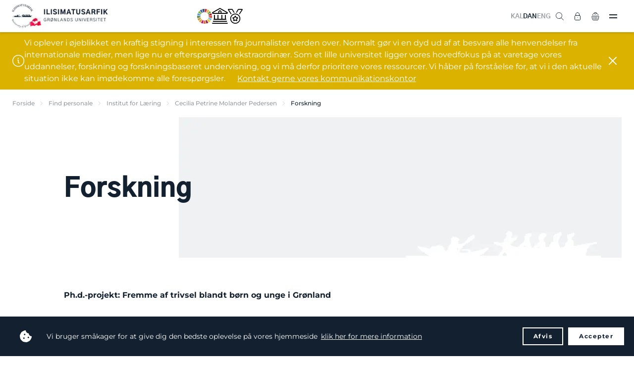

--- FILE ---
content_type: text/html; charset=utf-8
request_url: https://da.uni.gl/find-personale/institut-for-laering/cecilia-petrine-molander-pedersen/forskning/
body_size: 23605
content:
<!DOCTYPE html>
<html>




<!DOCTYPE html>
<html>

<head>
    <!-- 7748 -->
<!-- Google tag (gtag.js) -->
<script async src="https://www.googletagmanager.com/gtag/js?id=G-E9J1E732WD"></script>
<script>
  window.dataLayer = window.dataLayer || [];
  function gtag(){dataLayer.push(arguments);}
  gtag('js', new Date());

  gtag('config', 'G-E9J1E732WD');
</script>
    <meta charset="utf-8">
    <title>Forskning</title>
    <meta name="description" content="Forskning">
    <meta http-equiv="X-UA-Compatible" content="IE=edge">
    <meta name="viewport" content="width=device-width, initial-scale=1.0 user-scalable=0" />
    <meta name="format-detection" content="telephone=no">

    <link rel="icon" type="image/png" href="/favicon.png" />
    <link rel="stylesheet" type="text/css" href="/css/chosen.min.css" />
    <link rel="stylesheet" type="text/css" href="https://cdn.jsdelivr.net/npm/cookieconsent@3/build/cookieconsent.min.css" defer />
    <link rel="stylesheet" type="text/css" href="/styles/app.css?v=4">
    <style type="text/css">
.umbraco-forms-field.dropdown {
  position: initial;
  max-height: initial;
  overflow: inherit;
  opacity: initial;
}

.umbraco-forms-field.dropdown select {
  margin: 0!important;
  padding: 11px 12px!important;
  max-width: none!important;
  width: 100%!important;
  font-size: 15px;
  outline: 0;
  border-radius: 4px;
  border: 1px solid #d0d2d6!important;
  transition: border-color .2s;
}
.umbraco-forms-hidden {
    display: none;
}

.umbraco-forms-container .umbraco-forms-tooltip.help-block {
    display: block;
    font-style: italic;
    font-size: 11px;
    color: gray;
    line-height: 13px;
    margin-bottom: 5px;
}
    </style>

    <script src="https://cdn.jsdelivr.net/npm/cookieconsent@3/build/cookieconsent.min.js" data-cfasync="false" defer></script>
    <script src="/scripts/app.js?v=2"></script>
    
        <script defer>
            window.addEventListener("load", function () {
                window.cookieconsent.initialise({
                    palette: {
                        popup: {
                            background: "#222222",
                            text: "#ffffff",
                        },
                        button: {
                            background: "transparent",
                            text: "#ffffff",
                            border: "#ffffff",
                        },
                    },
                    type: "opt-out",
                    animateRevokable: false,
                    content: {
                        message: "Vi bruger sm&#xE5;kager for at give dig den bedste oplevelse p&#xE5; vores hjemmeside",
                        allow: "Accepter",
                        deny: "Afvis",
                        link: "klik her for mere information",
                        href: 'https://da.uni.gl/om-os/cookies',
                    },
                })
            });
        </script>
    
    <script src="/App_Plugins/UmbracoForms/assets/aspnet-client-validation/dist/aspnet-validation.min.js?v=16.0.0" type="application/javascript"></script>
</head>

<body class="page page--fixedheader page--fixedfooter">
    <aside class="asidemenu">
        <header class="asidemenu-header">
            <div class="asidemenu-close"><img src="/img/close.svg" alt=""></div>
        </header>
        <div class="grid-hidden grid-tablet-visible grid-text-center">
            <a href="https://www.uni.gl/sulisut/ilinniartitsinermik-ilisimatusarfik/cecilia-petrine-molander-pedersen/ilisimatuutut-misissuinerit/" class="header-language-item ">KAL</a>&nbsp;
            <a href="/find-personale/institut-for-laering/cecilia-petrine-molander-pedersen/forskning/" class="header-language-item header-language-item--active">DAN</a>&nbsp;
            <a href="https://uk.uni.gl/find-employee/institute-of-learning/cecilia-petrine-molander-pedersen/research/" class="header-language-item ">ENG</a>
            <hr class="seperator seperator--small grid-gap3-above grid-gap4-below">
        </div>
        <div class="grid-hidden grid-desktop-visible">
            <ul class="asidemenu-list">
                    <li class="asidemenu-list-item asidemenu-list-item--expands">
                        <a href="/uddannelse/" class="asidemenu-list-item-triggerlink"><span>Uddannelse</span></a>
                        <div class="asidemenu-list-item-trigger asidemenu-list-item-trigger--open"><img src="/img/plus.svg" alt="" width="16"></div>
                        <div class="asidemenu-list-item-trigger asidemenu-list-item-trigger--close"><img src="/img/close.svg" alt="" width="14"></div>
                        <ul class="asidemenu-list">

                                            <li class="asidemenu-list-item asidemenu-list-item--expands">
                                                <a href="/uddannelse/bacheloruddannelser/"><span>Bacheloruddannelser</span></a>
                                                        <div class="asidemenu-list-item-trigger asidemenu-list-item-trigger--open"><img src="/img/plus.svg" alt="" width="16"></div>
                                                        <div class="asidemenu-list-item-trigger asidemenu-list-item-trigger--close"><img src="/img/close.svg" alt="" width="14"></div>
                                                        <ul class="asidemenu-list">
                                                                    <li class="asidemenu-list-item">
                                                                        <a href="/uddannelse/erhvervsoekonomi/">
                                                                            <span>Erhvervs&#xF8;konomi</span>
                                                                        </a>
                                                                    </li>
                                                                    <li class="asidemenu-list-item">
                                                                        <a href="/uddannelse/journalistik/">
                                                                            <span>Journalistik</span>
                                                                        </a>
                                                                    </li>
                                                                    <li class="asidemenu-list-item">
                                                                        <a href="/uddannelse/jura/">
                                                                            <span>Jura</span>
                                                                        </a>
                                                                    </li>
                                                                    <li class="asidemenu-list-item">
                                                                        <a href="/uddannelse/kultur-samfundshistorie/">
                                                                            <span>Kultur- &amp; samfundshistorie</span>
                                                                        </a>
                                                                    </li>
                                                                    <li class="asidemenu-list-item">
                                                                        <a href="/uddannelse/laerer/">
                                                                            <span>L&#xE6;rer</span>
                                                                        </a>
                                                                    </li>
                                                                    <li class="asidemenu-list-item">
                                                                        <a href="/uddannelse/oversaettelse-tolkning/">
                                                                            <span>Overs&#xE6;ttelse &amp; tolkning</span>
                                                                        </a>
                                                                    </li>
                                                                    <li class="asidemenu-list-item">
                                                                        <a href="/uddannelse/samfundsvidenskab/">
                                                                            <span>Samfundsvidenskab</span>
                                                                        </a>
                                                                    </li>
                                                                    <li class="asidemenu-list-item">
                                                                        <a href="/uddannelse/sila-bachelor-i-biologi/">
                                                                            <span>SILA bachelor i biologi</span>
                                                                        </a>
                                                                    </li>
                                                                    <li class="asidemenu-list-item">
                                                                        <a href="/uddannelse/socialraadgiver/">
                                                                            <span>Socialr&#xE5;dgiver</span>
                                                                        </a>
                                                                    </li>
                                                                    <li class="asidemenu-list-item">
                                                                        <a href="/uddannelse/sprog-litteratur-medier/">
                                                                            <span>Sprog, litteratur &amp; medier</span>
                                                                        </a>
                                                                    </li>
                                                                    <li class="asidemenu-list-item">
                                                                        <a href="/uddannelse/sygeplejerske/">
                                                                            <span>Sygeplejerske</span>
                                                                        </a>
                                                                    </li>
                                                                    <li class="asidemenu-list-item">
                                                                        <a href="/uddannelse/teologi/">
                                                                            <span>Teologi</span>
                                                                        </a>
                                                                    </li>
                                                        </ul>
                                            </li>
                                            <li class="asidemenu-list-item asidemenu-list-item--expands">
                                                <a href="/uddannelse/kandidatuddannelser/"><span>Kandidatuddannelser</span></a>
                                                        <div class="asidemenu-list-item-trigger asidemenu-list-item-trigger--open"><img src="/img/plus.svg" alt="" width="16"></div>
                                                        <div class="asidemenu-list-item-trigger asidemenu-list-item-trigger--close"><img src="/img/close.svg" alt="" width="14"></div>
                                                        <ul class="asidemenu-list">
                                                                    <li class="asidemenu-list-item">
                                                                        <a href="/uddannelse/erhvervsoekonomi/">
                                                                            <span>Erhvervs&#xF8;konomi</span>
                                                                        </a>
                                                                    </li>
                                                                    <li class="asidemenu-list-item">
                                                                        <a href="/uddannelse/jura/">
                                                                            <span>Jura</span>
                                                                        </a>
                                                                    </li>
                                                                    <li class="asidemenu-list-item">
                                                                        <a href="/uddannelse/kultur-samfundshistorie/">
                                                                            <span>Kultur- &amp; samfundshistorie</span>
                                                                        </a>
                                                                    </li>
                                                                    <li class="asidemenu-list-item">
                                                                        <a href="/uddannelse/samfundsvidenskab/">
                                                                            <span>Samfundsvidenskab</span>
                                                                        </a>
                                                                    </li>
                                                                    <li class="asidemenu-list-item">
                                                                        <a href="/uddannelse/sprog-litteratur-medier/">
                                                                            <span>Sprog, litteratur &amp; medier</span>
                                                                        </a>
                                                                    </li>
                                                        </ul>
                                            </li>
                                            <li class="asidemenu-list-item asidemenu-list-item--expands">
                                                <a href="/efteruddannelse/"><span>Efteruddannelse</span></a>
                                                        <div class="asidemenu-list-item-trigger asidemenu-list-item-trigger--open"><img src="/img/plus.svg" alt="" width="16"></div>
                                                        <div class="asidemenu-list-item-trigger asidemenu-list-item-trigger--close"><img src="/img/close.svg" alt="" width="14"></div>
                                                        <ul class="asidemenu-list">
                                                                    <li class="asidemenu-list-item">
                                                                        <a href="/efteruddannelse/enkeltfag/">
                                                                            <span>Enkeltfag</span>
                                                                        </a>
                                                                    </li>
                                                                    <li class="asidemenu-list-item">
                                                                        <a href="/efteruddannelse/kursus-for-gadeplans-herbergspersonale/">
                                                                            <span>Kursus for Gadeplans- &amp; Herbergspersonale</span>
                                                                        </a>
                                                                    </li>
                                                                    <li class="asidemenu-list-item">
                                                                        <a href="/efteruddannelse/master-i-didaktik-kulturmoeder-forandringsprocesser/">
                                                                            <span>Master i didaktik, kultur &amp; forandring</span>
                                                                        </a>
                                                                    </li>
                                                                    <li class="asidemenu-list-item">
                                                                        <a href="/efteruddannelse/diplommodulet-sorgraadgiver/">
                                                                            <span>Diplommodulet sorgr&#xE5;dgiver</span>
                                                                        </a>
                                                                    </li>
                                                                    <li class="asidemenu-list-item">
                                                                        <a href="/efteruddannelse/diplomuddannelse-i-arktisk-specialsygepleje/">
                                                                            <span>Diplom i arktisk specialsygepleje</span>
                                                                        </a>
                                                                    </li>
                                                                    <li class="asidemenu-list-item">
                                                                        <a href="/efteruddannelse/specialuddannelse-intensiv-sygepleje/">
                                                                            <span>Intensiv sygepleje</span>
                                                                        </a>
                                                                    </li>
                                                                    <li class="asidemenu-list-item">
                                                                        <a href="/efteruddannelse/specialuddannelse-anaestesiologisk-sygepleje/">
                                                                            <span>An&#xE6;stesiologisk sygepleje</span>
                                                                        </a>
                                                                    </li>
                                                                    <li class="asidemenu-list-item">
                                                                        <a href="/efteruddannelse/universitetspaedagogikum/">
                                                                            <span>Universitetsp&#xE6;dagogikum</span>
                                                                        </a>
                                                                    </li>
                                                                    <li class="asidemenu-list-item">
                                                                        <a href="/efteruddannelse/klinisk-vejleder/">
                                                                            <span>Klinisk vejleder</span>
                                                                        </a>
                                                                    </li>
                                                                    <li class="asidemenu-list-item">
                                                                        <a href="/efteruddannelse/institut-for-laering/">
                                                                            <span>Institut for L&#xE6;ring</span>
                                                                        </a>
                                                                    </li>
                                                        </ul>
                                            </li>
                                            <li class="asidemenu-list-item">
                                                <a href="/uddannelse/phd-skole/">
                                                    <span>Ph.d.-skole</span>
                                                </a>
                                            </li>
                                            <li class="asidemenu-list-item">
                                                <a href="/studerende/besoeg-os/">
                                                    <span>Bes&#xF8;g os</span>
                                                </a>
                                            </li>
                                            <li class="asidemenu-list-item">
                                                <a href="/studerende/moed-studerende/">
                                                    <span>M&#xF8;d studerende</span>
                                                </a>
                                            </li>
                                            <li class="asidemenu-list-item">
                                                <a href="/studerende/hvad-kan-du-studere/">
                                                    <span>Hvad kan du studere?</span>
                                                </a>
                                            </li>
                                            <li class="asidemenu-list-item">
                                                <a href="/studerende/semestre-kurser-eksamen/">
                                                    <span>Semestre, kurser &amp; eksamen</span>
                                                </a>
                                            </li>
                                            <li class="asidemenu-list-item">
                                                <a href="/uddannelse/ansoegning-til-ilisimatusarfik/">
                                                    <span>Ans&#xF8;gning &amp; optagelse</span>
                                                </a>
                                            </li>
                                            <li class="asidemenu-list-item">
                                                <a href="/studerende/studiehaandbog/">
                                                    <span>Studieh&#xE5;ndbog</span>
                                                </a>
                                            </li>
                                            <li class="asidemenu-list-item">
                                                <a href="/studievejledning/">
                                                    <span>Studievejledning</span>
                                                </a>
                                            </li>
                                            <li class="asidemenu-list-item">
                                                <a href="/studerende/opgaveskrivning/">
                                                    <span>Opgaveskrivning</span>
                                                </a>
                                            </li>
                                            <li class="asidemenu-list-item">
                                                <a href="/uddannelse/afgangsprojekter/">
                                                    <span>Afgangsprojekter</span>
                                                </a>
                                            </li>
                                            <li class="asidemenu-list-item">
                                                <a href="/studerende/legater/">
                                                    <span>Legater</span>
                                                </a>
                                            </li>
                                            <li class="asidemenu-list-item">
                                                <a href="/studerende/studiejob-praktik/">
                                                    <span>Studiejob &amp; praktik</span>
                                                </a>
                                            </li>
                                            <li class="asidemenu-list-item">
                                                <a href="/studerende/koeb-salg-af-boeger/">
                                                    <span>K&#xF8;b &amp; salg af b&#xF8;ger</span>
                                                </a>
                                            </li>
                                            <li class="asidemenu-list-item">
                                                <a href="https://www.linkedin.com/school/ilisimatusarfik/people/?viewAsMember=true" target="_blank">
                                                    <span>Alumni-netv&#xE6;rk</span>
                                                </a>
                                            </li>
                            
                        </ul>
                    </li>
                    <li class="asidemenu-list-item asidemenu-list-item--expands">
                        <a href="/forskning/" class="asidemenu-list-item-triggerlink"><span>Forskning</span></a>
                        <div class="asidemenu-list-item-trigger asidemenu-list-item-trigger--open"><img src="/img/plus.svg" alt="" width="16"></div>
                        <div class="asidemenu-list-item-trigger asidemenu-list-item-trigger--close"><img src="/img/close.svg" alt="" width="14"></div>
                        <ul class="asidemenu-list">

                                            <li class="asidemenu-list-item asidemenu-list-item--expands">
                                                <a href="/forskning/ilisimatusarfiks-center-for-arktisk-velfaerd/"><span>Ilisimatusarfiks center for arktisk velf&#xE6;rd</span></a>
                                                        <div class="asidemenu-list-item-trigger asidemenu-list-item-trigger--open"><img src="/img/plus.svg" alt="" width="16"></div>
                                                        <div class="asidemenu-list-item-trigger asidemenu-list-item-trigger--close"><img src="/img/close.svg" alt="" width="14"></div>
                                                        <ul class="asidemenu-list">
                                                                    <li class="asidemenu-list-item">
                                                                        <a href="/forskning/arktisk-aldring/">
                                                                            <span>Arktisk aldring</span>
                                                                        </a>
                                                                    </li>
                                                                    <li class="asidemenu-list-item">
                                                                        <a href="/forskning/hjemloeshed-i-groenland/">
                                                                            <span>Hjeml&#xF8;shed i Gr&#xF8;nland</span>
                                                                        </a>
                                                                    </li>
                                                                    <li class="asidemenu-list-item">
                                                                        <a href="/forskning/ilaassaagut/">
                                                                            <span>Ilaassaagut</span>
                                                                        </a>
                                                                    </li>
                                                                    <li class="asidemenu-list-item">
                                                                        <a href="/forskning/udredning/">
                                                                            <span>Spiraludredning</span>
                                                                        </a>
                                                                    </li>
                                                        </ul>
                                            </li>
                                            <li class="asidemenu-list-item">
                                                <a href="/forskning/children-adolescent-research-environment/">
                                                    <span>Children &amp; adolescent research environment</span>
                                                </a>
                                            </li>
                                            <li class="asidemenu-list-item asidemenu-list-item--expands">
                                                <a href="/forskning/center-for-paedagogisk-udvikling/"><span>Center for p&#xE6;dagogisk udvikling</span></a>
                                                        <div class="asidemenu-list-item-trigger asidemenu-list-item-trigger--open"><img src="/img/plus.svg" alt="" width="16"></div>
                                                        <div class="asidemenu-list-item-trigger asidemenu-list-item-trigger--close"><img src="/img/close.svg" alt="" width="14"></div>
                                                        <ul class="asidemenu-list">
                                                                    <li class="asidemenu-list-item">
                                                                        <a href="/forskning/en-undersoegende-naturfagsdidaktik-i-et-sprogpaedagogisk-og-sprogdidaktisk-perspektiv/">
                                                                            <span>Naturfagsdidaktik</span>
                                                                        </a>
                                                                    </li>
                                                        </ul>
                                            </li>
                                            <li class="asidemenu-list-item">
                                                <a href="/forskning/iluliaq-groenlands-forskningscenter-for-laering-uddannelse/">
                                                    <span>Iluliaq - Gr&#xF8;nlands forskningscenter for l&#xE6;ring &amp; uddannelse</span>
                                                </a>
                                            </li>
                                            <li class="asidemenu-list-item asidemenu-list-item--expands">
                                                <a href="/forskning/sprogforskningscenteret-ilisimatusarfik/"><span>Sprogforskningscenteret Ilisimatusarfik</span></a>
                                                        <div class="asidemenu-list-item-trigger asidemenu-list-item-trigger--open"><img src="/img/plus.svg" alt="" width="16"></div>
                                                        <div class="asidemenu-list-item-trigger asidemenu-list-item-trigger--close"><img src="/img/close.svg" alt="" width="14"></div>
                                                        <ul class="asidemenu-list">
                                                                    <li class="asidemenu-list-item">
                                                                        <a href="/forskning/sidste-udkald-groenlandske-dialekter-som-kulturarv/">
                                                                            <span>Gr&#xF8;nlandske dialekter som kulturarv</span>
                                                                        </a>
                                                                    </li>
                                                        </ul>
                                            </li>
                                            <li class="asidemenu-list-item">
                                                <a href="/forskning/groenlands-center-for-sundhedsforskning/">
                                                    <span>Gr&#xF8;nlands center for sundhedsforskning</span>
                                                </a>
                                            </li>
                                            <li class="asidemenu-list-item asidemenu-list-item--expands">
                                                <a href="/forskning/nasiffik-center-for-udenrigs-sikkerhedspolitik/"><span>Nasiffik - center for udenrigs- &amp; sikkerhedspolitik</span></a>
                                                        <div class="asidemenu-list-item-trigger asidemenu-list-item-trigger--open"><img src="/img/plus.svg" alt="" width="16"></div>
                                                        <div class="asidemenu-list-item-trigger asidemenu-list-item-trigger--close"><img src="/img/close.svg" alt="" width="14"></div>
                                                        <ul class="asidemenu-list">
                                                                    <li class="asidemenu-list-item">
                                                                        <a href="/forskning/groenland-eu-relationer/">
                                                                            <span>Gr&#xF8;nland-EU relationer</span>
                                                                        </a>
                                                                    </li>
                                                                    <li class="asidemenu-list-item">
                                                                        <a href="/forskning/rigsfaellesskabsforskning/">
                                                                            <span>Rigsf&#xE6;llesskab</span>
                                                                        </a>
                                                                    </li>
                                                        </ul>
                                            </li>
                                            <li class="asidemenu-list-item">
                                                <a href="/forskning/ammassak-fish-of-life/">
                                                    <span>Ammassak - fish of life</span>
                                                </a>
                                            </li>
                                            <li class="asidemenu-list-item">
                                                <a href="/forskning/arcade/">
                                                    <span>Arcade</span>
                                                </a>
                                            </li>
                                            <li class="asidemenu-list-item">
                                                <a href="/forskning/arctic-challenge/">
                                                    <span>Arctic challenge</span>
                                                </a>
                                            </li>
                                            <li class="asidemenu-list-item">
                                                <a href="/forskning/arctic-living-conditions/">
                                                    <span>Arctic living conditions</span>
                                                </a>
                                            </li>
                                            <li class="asidemenu-list-item">
                                                <a href="/forskning/arktisk-kriminalitet/">
                                                    <span>Arktisk kriminalitet</span>
                                                </a>
                                            </li>
                                            <li class="asidemenu-list-item">
                                                <a href="/forskning/hvordan-skaber-virksomheder-et-bedre-arbejdsmiljoe/">
                                                    <span>Bedre arbejdsmilj&#xF8;</span>
                                                </a>
                                            </li>
                                            <li class="asidemenu-list-item">
                                                <a href="/forskning/befolkningsundersoegelsen-2024-2026/">
                                                    <span>Befolkningsunders&#xF8;gelsen 2024-2026</span>
                                                </a>
                                            </li>
                                            <li class="asidemenu-list-item">
                                                <a href="/forskning/capardus/">
                                                    <span>Capardus</span>
                                                </a>
                                            </li>
                                            <li class="asidemenu-list-item">
                                                <a href="/forskning/doemt-til-forsorg/">
                                                    <span>D&#xF8;mt til forsorg</span>
                                                </a>
                                            </li>
                                            <li class="asidemenu-list-item">
                                                <a href="/forskning/forgotten-friends/">
                                                    <span>Forgotten friends</span>
                                                </a>
                                            </li>
                                            <li class="asidemenu-list-item">
                                                <a href="/forskning/historisk-udredning/">
                                                    <span>Historisk udredning</span>
                                                </a>
                                            </li>
                                            <li class="asidemenu-list-item">
                                                <a href="/forskning/hunting-household-economic-importance/">
                                                    <span>Hunting - economic importance</span>
                                                </a>
                                            </li>
                                            <li class="asidemenu-list-item">
                                                <a href="/forskning/kinguaariit-inuunerissut/">
                                                    <span>Kinguaariit inuunerissut</span>
                                                </a>
                                            </li>
                                            <li class="asidemenu-list-item">
                                                <a href="/forskning/klima-samfund/">
                                                    <span>Klima &amp; samfund</span>
                                                </a>
                                            </li>
                                            <li class="asidemenu-list-item">
                                                <a href="/forskning/marpart/">
                                                    <span>Marpart</span>
                                                </a>
                                            </li>
                                            <li class="asidemenu-list-item">
                                                <a href="/forskning/population-dynamics/">
                                                    <span>Population dynamics</span>
                                                </a>
                                            </li>
                                            <li class="asidemenu-list-item">
                                                <a href="/forskning/revive-restoring-ecosystems-in-the-face-of-depopulation-via-innovation-entrepreneurship/">
                                                    <span>Restoring ecosystems</span>
                                                </a>
                                            </li>
                                            <li class="asidemenu-list-item">
                                                <a href="/forskning/the-greenland-diet-revolution/">
                                                    <span>Greenland diet revolution</span>
                                                </a>
                                            </li>
                                            <li class="asidemenu-list-item">
                                                <a href="/forskning/udredning/">
                                                    <span>Spiraludredning</span>
                                                </a>
                                            </li>
                                            <li class="asidemenu-list-item">
                                                <a href="/forskning/valuing-nature/">
                                                    <span>Valuing nature</span>
                                                </a>
                                            </li>
                                            <li class="asidemenu-list-item">
                                                <a href="/forskning/wage/">
                                                    <span>Wage</span>
                                                </a>
                                            </li>
                                            <li class="asidemenu-list-item asidemenu-list-item--expands">
                                                <a href="/tidligere-projekter/"><span>Tidligere projekter</span></a>
                                                        <div class="asidemenu-list-item-trigger asidemenu-list-item-trigger--open"><img src="/img/plus.svg" alt="" width="16"></div>
                                                        <div class="asidemenu-list-item-trigger asidemenu-list-item-trigger--close"><img src="/img/close.svg" alt="" width="14"></div>
                                                        <ul class="asidemenu-list">
                                                                    <li class="asidemenu-list-item">
                                                                        <a href="/forskning/center-for-boerne-ungdoms-familieforskning/">
                                                                            <span>Center for b&#xF8;rne-, ungdoms- &amp; familieforskning</span>
                                                                        </a>
                                                                    </li>
                                                                    <li class="asidemenu-list-item">
                                                                        <a href="/forskning/forskningscentret-for-arktisk-olie-gas/">
                                                                            <span>Arktisk olie &amp; gas</span>
                                                                        </a>
                                                                    </li>
                                                                    <li class="asidemenu-list-item">
                                                                        <a href="/forskning/gletsjermel/">
                                                                            <span>Gletsjermel</span>
                                                                        </a>
                                                                    </li>
                                                                    <li class="asidemenu-list-item">
                                                                        <a href="/forskning/kortlaegning-af-de-groenlandske-medier/">
                                                                            <span>Gr&#xF8;nlandske medier</span>
                                                                        </a>
                                                                    </li>
                                                                    <li class="asidemenu-list-item">
                                                                        <a href="/forskning/paamiut-asasara/">
                                                                            <span>Paamiut asasara</span>
                                                                        </a>
                                                                    </li>
                                                                    <li class="asidemenu-list-item">
                                                                        <a href="/forskning/rockwell-kent/">
                                                                            <span>Rockwell Kent</span>
                                                                        </a>
                                                                    </li>
                                                                    <li class="asidemenu-list-item">
                                                                        <a href="/forskning/qimmeq-en-jagt-paa-slaedehundens-sjael/">
                                                                            <span>Sl&#xE6;dehundens sj&#xE6;l</span>
                                                                        </a>
                                                                    </li>
                                                                    <li class="asidemenu-list-item">
                                                                        <a href="/forskning/ledelse-i-groenland/">
                                                                            <span>Ledelse i Gr&#xF8;nland</span>
                                                                        </a>
                                                                    </li>
                                                                    <li class="asidemenu-list-item">
                                                                        <a href="/forskning/vaerdikaeder-i-nordiske-fiskersamfund/">
                                                                            <span>V&#xE6;rdik&#xE6;der i nordiske fiskersamfund</span>
                                                                        </a>
                                                                    </li>
                                                        </ul>
                                            </li>
                                            <li class="asidemenu-list-item">
                                                <a href="/find-forsker/">
                                                    <span>Find en forsker</span>
                                                </a>
                                            </li>
                                            <li class="asidemenu-list-item">
                                                <a href="/publikationer/">
                                                    <span>Find publikationer</span>
                                                </a>
                                            </li>
                                            <li class="asidemenu-list-item">
                                                <a href="/ilisimatusaat/">
                                                    <span>Tidsskriftet Ilisimatusaat</span>
                                                </a>
                                            </li>
                                            <li class="asidemenu-list-item">
                                                <a href="https://tidsskrift.dk/gksf" target="_blank">
                                                    <span>Gr&#xF8;nlandsk kultur- &amp; samfundsforskning</span>
                                                </a>
                                            </li>
                                            <li class="asidemenu-list-item">
                                                <a href="/watch-listen/">
                                                    <span>Videoer &amp; podcasts</span>
                                                </a>
                                            </li>
                                            <li class="asidemenu-list-item">
                                                <a href="https://www.youtube.com/playlist?list=PL3QFH5tZh0KXageBqUMmPYPZOYfATjonJ" target="_blank">
                                                    <span>Offentlige foredrag</span>
                                                </a>
                                            </li>
                                            <li class="asidemenu-list-item">
                                                <a href="/forskning/forskningsstrategier/">
                                                    <span>Forskningsstrategier</span>
                                                </a>
                                            </li>
                                            <li class="asidemenu-list-item">
                                                <a href="/forskning/forskningsetiske-retningslinjer/">
                                                    <span>Forskningsetiske retningslinjer</span>
                                                </a>
                                            </li>
                                            <li class="asidemenu-list-item">
                                                <a href="/forskningskontor/">
                                                    <span>Forskningskontor</span>
                                                </a>
                                            </li>
                                            <li class="asidemenu-list-item">
                                                <a href="/forskningskontor/">
                                                    <span>F&#xF8;r du s&#xF8;ger forskningssamarbejde med Ilisimatusarfik</span>
                                                </a>
                                            </li>
                            
                        </ul>
                    </li>
                    <li class="asidemenu-list-item asidemenu-list-item--expands">
                        <a href="/samarbejde/" class="asidemenu-list-item-triggerlink"><span>Samarbejde</span></a>
                        <div class="asidemenu-list-item-trigger asidemenu-list-item-trigger--open"><img src="/img/plus.svg" alt="" width="16"></div>
                        <div class="asidemenu-list-item-trigger asidemenu-list-item-trigger--close"><img src="/img/close.svg" alt="" width="14"></div>
                        <ul class="asidemenu-list">

                                            <li class="asidemenu-list-item">
                                                <a href="/samarbejde/internationalt-samarbejde-aftaler/">
                                                    <span>Internationalt samarbejde &amp; aftaler</span>
                                                </a>
                                            </li>
                                            <li class="asidemenu-list-item">
                                                <a href="/forskningskontor/">
                                                    <span>Muligt forskningssamarbejde</span>
                                                </a>
                                            </li>
                                            <li class="asidemenu-list-item">
                                                <a href="/samarbejde/samarbejd-med-studerende/">
                                                    <span>Samarbejd m. studerende</span>
                                                </a>
                                            </li>
                                            <li class="asidemenu-list-item">
                                                <a href="/samarbejde/samarbejd-med-studerende-aktuelle-projekter/">
                                                    <span>Samarbejd m. studerende - projekter</span>
                                                </a>
                                            </li>
                                            <li class="asidemenu-list-item">
                                                <a href="/samarbejde/gux-handelsskole-etc/">
                                                    <span>GUX, handelsskole osv.</span>
                                                </a>
                                            </li>
                                            <li class="asidemenu-list-item">
                                                <a href="/samarbejde/gaesteunderviser/">
                                                    <span>Info til g&#xE6;steundervisere</span>
                                                </a>
                                            </li>
                                            <li class="asidemenu-list-item">
                                                <a href="/samarbejde/laan-af-lokale/">
                                                    <span>L&#xE5;n af lokale</span>
                                                </a>
                                            </li>
                                            <li class="asidemenu-list-item">
                                                <a href="https://da.uni.gl/media/6348978/praktiske-informationer-censorer-20-21.pdf" target="_blank">
                                                    <span>Info til censorer</span>
                                                </a>
                                            </li>
                                            <li class="asidemenu-list-item">
                                                <a href="/samarbejde/ekstern-eksamen/">
                                                    <span>Ekstern eksamen</span>
                                                </a>
                                            </li>
                                            <li class="asidemenu-list-item">
                                                <a href="/samarbejde/besoeg-os/">
                                                    <span>Bes&#xF8;g os</span>
                                                </a>
                                            </li>
                                            <li class="asidemenu-list-item">
                                                <a href="/om-os/campus-ilimmarfik/">
                                                    <span>Campus Ilimmarfik</span>
                                                </a>
                                            </li>
                                            <li class="asidemenu-list-item">
                                                <a href="/om-os/kunst-paa-campus-ilimmarfik/">
                                                    <span>Kunst p&#xE5; campus Ilimmarfik</span>
                                                </a>
                                            </li>
                                            <li class="asidemenu-list-item">
                                                <a href="https://www.linkedin.com/school/ilisimatusarfik/people/?viewAsMember=true" target="_blank">
                                                    <span>Alumni-netv&#xE6;rk</span>
                                                </a>
                                            </li>
                            
                        </ul>
                    </li>
                    <li class="asidemenu-list-item asidemenu-list-item--expands">
                        <a href="/international/" class="asidemenu-list-item-triggerlink"><span>International</span></a>
                        <div class="asidemenu-list-item-trigger asidemenu-list-item-trigger--open"><img src="/img/plus.svg" alt="" width="16"></div>
                        <div class="asidemenu-list-item-trigger asidemenu-list-item-trigger--close"><img src="/img/close.svg" alt="" width="14"></div>
                        <ul class="asidemenu-list">

                                            <li class="asidemenu-list-item">
                                                <a href="/international/studie-praktikophold-i-udlandet/">
                                                    <span>Studieophold i udlandet</span>
                                                </a>
                                            </li>
                                            <li class="asidemenu-list-item">
                                                <a href="/international/studie-praktikophold-i-udlandet/">
                                                    <span>Praktikophold i udlandet</span>
                                                </a>
                                            </li>
                                            <li class="asidemenu-list-item">
                                                <a href="/international/studie-praktikophold-i-udlandet/studerendes-oplevelser/">
                                                    <span>Ilisimatusarfik studerendes oplevelser</span>
                                                </a>
                                            </li>
                                            <li class="asidemenu-list-item">
                                                <a href="/international/studie-praktikophold-i-udlandet/ilisimatusarfik-studerende-i-udlandet/">
                                                    <span>Ilisimatusarfik studerende i udlandet</span>
                                                </a>
                                            </li>
                                            <li class="asidemenu-list-item">
                                                <a href="/international/gaestestuderende-paa-ilisimatusarfik/">
                                                    <span>Hvem kan s&#xF8;ge?</span>
                                                </a>
                                            </li>
                                            <li class="asidemenu-list-item">
                                                <a href="/international/gaestestuderende-paa-ilisimatusarfik/">
                                                    <span>Hvordan s&#xF8;ger jeg?</span>
                                                </a>
                                            </li>
                                            <li class="asidemenu-list-item">
                                                <a href="/international/gaestestuderende-paa-ilisimatusarfik/">
                                                    <span>Sprogkrav &amp; finansiering</span>
                                                </a>
                                            </li>
                                            <li class="asidemenu-list-item">
                                                <a href="/international/gaestestuderende-paa-ilisimatusarfik/">
                                                    <span>Kurser p&#xE5; engelsk, dansk &amp; gr&#xF8;nlandsk</span>
                                                </a>
                                            </li>
                                            <li class="asidemenu-list-item">
                                                <a href="/international/gaestestuderende-paa-ilisimatusarfik/">
                                                    <span>Semestre, kurser &amp; eksamen</span>
                                                </a>
                                            </li>
                                            <li class="asidemenu-list-item">
                                                <a href="/international/gaestestuderende-paa-ilisimatusarfik/">
                                                    <span>ECTS &amp; karakterer</span>
                                                </a>
                                            </li>
                                            <li class="asidemenu-list-item">
                                                <a href="/international/gaestestuderende-paa-ilisimatusarfik/">
                                                    <span>Kollegiev&#xE6;relse &amp; leveomkostninger</span>
                                                </a>
                                            </li>
                                            <li class="asidemenu-list-item">
                                                <a href="/international/gaestestuderende-paa-ilisimatusarfik/">
                                                    <span>Transport til universitetet</span>
                                                </a>
                                            </li>
                                            <li class="asidemenu-list-item">
                                                <a href="/international/gaestestuderende-paa-ilisimatusarfik/">
                                                    <span>G&#xE6;stestuderendes oplevelser</span>
                                                </a>
                                            </li>
                                            <li class="asidemenu-list-item">
                                                <a href="/international/gaestestuderende-paa-ilisimatusarfik/">
                                                    <span>G&#xE6;stestuderende p&#xE5; Ilisimatusarfik</span>
                                                </a>
                                            </li>
                                            <li class="asidemenu-list-item">
                                                <a href="/international/internationalt-samarbejde-aftaler/internationaliseringsstrategi/">
                                                    <span>Internationaliseringsstrategi</span>
                                                </a>
                                            </li>
                                            <li class="asidemenu-list-item">
                                                <a href="/international/visiting-scholar-program/">
                                                    <span>Visiting scholar program</span>
                                                </a>
                                            </li>
                                            <li class="asidemenu-list-item">
                                                <a href="/international/internationalt-samarbejde-aftaler/">
                                                    <span>Partnerskabsaftaler</span>
                                                </a>
                                            </li>
                                            <li class="asidemenu-list-item">
                                                <a href="/international/internationalt-samarbejde-aftaler/">
                                                    <span>Netv&#xE6;rksaftaler</span>
                                                </a>
                                            </li>
                                            <li class="asidemenu-list-item">
                                                <a href="/international/internationalt-samarbejde-aftaler/">
                                                    <span>Samarbejdaftaler</span>
                                                </a>
                                            </li>
                                            <li class="asidemenu-list-item">
                                                <a href="/international/internationalt-samarbejde-aftaler/infogram/">
                                                    <span>Infogram</span>
                                                </a>
                                            </li>
                                            <li class="asidemenu-list-item">
                                                <a href="https://ufm.dk/uddannelse/tilskud-til-udveksling-og-internationale-projekter/erasmusplus" target="_blank">
                                                    <span>Erasmus&#x2B;</span>
                                                </a>
                                            </li>
                                            <li class="asidemenu-list-item">
                                                <a href="https://www.magna-charta.org" target="_blank">
                                                    <span>Magna charta</span>
                                                </a>
                                            </li>
                                            <li class="asidemenu-list-item">
                                                <a href="https://www.nordplusonline.org" target="_blank">
                                                    <span>Nordplus</span>
                                                </a>
                                            </li>
                                            <li class="asidemenu-list-item">
                                                <a href="https://www.nusct.net" target="_blank">
                                                    <span>Nusct</span>
                                                </a>
                                            </li>
                                            <li class="asidemenu-list-item">
                                                <a href="https://www.uarctic.org" target="_blank">
                                                    <span>Uarctic</span>
                                                </a>
                                            </li>
                            
                        </ul>
                    </li>
                    <li class="asidemenu-list-item asidemenu-list-item--expands">
                        <a href="/om-os/" class="asidemenu-list-item-triggerlink"><span>Om os</span></a>
                        <div class="asidemenu-list-item-trigger asidemenu-list-item-trigger--open"><img src="/img/plus.svg" alt="" width="16"></div>
                        <div class="asidemenu-list-item-trigger asidemenu-list-item-trigger--close"><img src="/img/close.svg" alt="" width="14"></div>
                        <ul class="asidemenu-list">

                                            <li class="asidemenu-list-item">
                                                <a href="/om-os/organisationsdiagram/">
                                                    <span>Organisationsdiagram</span>
                                                </a>
                                            </li>
                                            <li class="asidemenu-list-item">
                                                <a href="/om-os/bestyrelse/">
                                                    <span>Bestyrelse &amp; referater</span>
                                                </a>
                                            </li>
                                            <li class="asidemenu-list-item">
                                                <a href="/om-os/bestyrelse/">
                                                    <span>Strategi 2026-2029</span>
                                                </a>
                                            </li>
                                            <li class="asidemenu-list-item">
                                                <a href="/om-os/ledelse/">
                                                    <span>Ledelse</span>
                                                </a>
                                            </li>
                                            <li class="asidemenu-list-item">
                                                <a href="/om-os/institutraad/">
                                                    <span>Institutr&#xE5;d</span>
                                                </a>
                                            </li>
                                            <li class="asidemenu-list-item">
                                                <a href="/om-os/akademisk-raad/">
                                                    <span>Akademisk R&#xE5;d</span>
                                                </a>
                                            </li>
                                            <li class="asidemenu-list-item">
                                                <a href="/om-os/hssu/">
                                                    <span>HSSU</span>
                                                </a>
                                            </li>
                                            <li class="asidemenu-list-item">
                                                <a href="/om-os/aarsrapport/">
                                                    <span>&#xC5;rsrapport</span>
                                                </a>
                                            </li>
                                            <li class="asidemenu-list-item">
                                                <a href="/om-os/statistik-for-optagede-dimittender/">
                                                    <span>Statistik for optagede &amp; dimittender</span>
                                                </a>
                                            </li>
                                            <li class="asidemenu-list-item">
                                                <a href="/kvalitetssikring-udvikling/">
                                                    <span>Kvalitetssikring &amp; udvikling</span>
                                                </a>
                                            </li>
                                            <li class="asidemenu-list-item">
                                                <a href="/presserum/">
                                                    <span>Presserum</span>
                                                </a>
                                            </li>
                                            <li class="asidemenu-list-item">
                                                <a href="/presserum/ilisimatusarfik-i-pressen/">
                                                    <span>Ilisimatusarfik i pressen</span>
                                                </a>
                                            </li>
                                            <li class="asidemenu-list-item">
                                                <a href="/om-os/historie/">
                                                    <span>Historie</span>
                                                </a>
                                            </li>
                                            <li class="asidemenu-list-item">
                                                <a href="/om-os/besoeg-os/">
                                                    <span>Bes&#xF8;g os</span>
                                                </a>
                                            </li>
                                            <li class="asidemenu-list-item">
                                                <a href="/om-os/campus-ilimmarfik/">
                                                    <span>Campus Ilimmarfik</span>
                                                </a>
                                            </li>
                                            <li class="asidemenu-list-item">
                                                <a href="/om-os/kunst-paa-campus-ilimmarfik/">
                                                    <span>Kunst p&#xE5; campus Ilimmarfik</span>
                                                </a>
                                            </li>
                                            <li class="asidemenu-list-item">
                                                <a href="/om-os/priser-og-haeder/">
                                                    <span>Priser &amp; h&#xE6;der</span>
                                                </a>
                                            </li>
                                            <li class="asidemenu-list-item">
                                                <a href="/om-os/laan-af-lokale/">
                                                    <span>L&#xE5;n af lokale</span>
                                                </a>
                                            </li>
                                            <li class="asidemenu-list-item">
                                                <a href="https://da-webshop.uni.gl" target="_blank">
                                                    <span>Webshop</span>
                                                </a>
                                            </li>
                                            <li class="asidemenu-list-item">
                                                <a href="/om-os/bankoplysninger/">
                                                    <span>Bankoplysninger</span>
                                                </a>
                                            </li>
                                            <li class="asidemenu-list-item">
                                                <a href="/om-os/politikker-procedurer-osv/">
                                                    <span>Politikker, procedurer osv.</span>
                                                </a>
                                            </li>
                                            <li class="asidemenu-list-item">
                                                <a href="/om-os/lovgivning/">
                                                    <span>Lovgivning</span>
                                                </a>
                                            </li>
                            
                        </ul>
                    </li>
            </ul>
            <hr class="seperator seperator--small grid-gap3-above grid-gap4-below">
        </div>
        <ul class="asidemenu-list">
                <li class="asidemenu-list-item asidemenu-list-item--expands">
                        <a href="/it-hjaelp-driftinfo/">
                            <span>IT: hj&#xE6;lp &amp; driftinfo</span>
                        </a>
                </li>
                <li class="asidemenu-list-item asidemenu-list-item--expands">
                        <a href="/kantine/">
                            <span>Kantine - menu</span>
                        </a>
                </li>
                <li class="asidemenu-list-item asidemenu-list-item--expands">
                        <a href="/kontakt/">
                            <span>Kontakt</span>
                        </a>
                </li>
                <li class="asidemenu-list-item asidemenu-list-item--expands">
                        <a href="/job/">
                            <span>Job</span>
    	        <div class="tag">2</div>
                        </a>
                </li>
                <li class="asidemenu-list-item asidemenu-list-item--expands">
                        <a href="/biblioteker/">
                            <span>Bibliotek</span>
                        </a>
                </li>
                <li class="asidemenu-list-item asidemenu-list-item--expands">
                        <span>Leder du efter nogen?</span>
                        <div class="asidemenu-list-item-trigger asidemenu-list-item-trigger--open"><img src="/img/plus.svg" alt="" width="16"></div>
                        <div class="asidemenu-list-item-trigger asidemenu-list-item-trigger--close"><img src="/img/close.svg" alt="" width="14"></div>
                        <ul class="asidemenu-list">
                                    <li class="asidemenu-list-item">
                                        <a href="/find-personale/">
                                            <span>Find en ansat</span>
                                        </a>
                                    </li>
                                    <li class="asidemenu-list-item">
                                        <a href="/find-forsker/">
                                            <span>Find en forsker</span>
                                        </a>
            	<div class="tag">201</div>
                                    </li>
                        </ul>
                </li>
                <li class="asidemenu-list-item asidemenu-list-item--expands">
                        <span>Hvad sker der p&#xE5; campus?</span>
                        <div class="asidemenu-list-item-trigger asidemenu-list-item-trigger--open"><img src="/img/plus.svg" alt="" width="16"></div>
                        <div class="asidemenu-list-item-trigger asidemenu-list-item-trigger--close"><img src="/img/close.svg" alt="" width="14"></div>
                        <ul class="asidemenu-list">
                                    <li class="asidemenu-list-item">
                                        <a href="/nyheder/">
                                            <span>Nyheder</span>
                                        </a>
                                    </li>
                                    <li class="asidemenu-list-item">
                                        <a href="/arrangementer/">
                                            <span>Arrangementer</span>
                                        </a>
                                    </li>
                        </ul>
                </li>
                <li class="asidemenu-list-item asidemenu-list-item--expands">
                        <a href="/studerende/studiehaandbog/">
                            <span>Studieh&#xE5;ndbog</span>
                        </a>
                </li>
                <li class="asidemenu-list-item asidemenu-list-item--expands">
                        <a href="/studievejledning/">
                            <span>Studievejledning</span>
                        </a>
                </li>
                <li class="asidemenu-list-item asidemenu-list-item--expands">
                        <span>Video &amp; lyd</span>
                        <div class="asidemenu-list-item-trigger asidemenu-list-item-trigger--open"><img src="/img/plus.svg" alt="" width="16"></div>
                        <div class="asidemenu-list-item-trigger asidemenu-list-item-trigger--close"><img src="/img/close.svg" alt="" width="14"></div>
                        <ul class="asidemenu-list">
                                    <li class="asidemenu-list-item">
                                        <a href="https://www.youtube.com/playlist?list=PL3QFH5tZh0KXageBqUMmPYPZOYfATjonJ" target="_blank">
                                            <span>Offentlige foredrag</span>
                                        </a>
    	        <div class="tag">152</div>
                                    </li>
                                    <li class="asidemenu-list-item">
                                        <a href="/watch-listen/">
                                            <span>Videoer &amp; podcasts</span>
                                        </a>
    	        <div class="tag">23</div>
                                    </li>
                        </ul>
                </li>
                <li class="asidemenu-list-item asidemenu-list-item--expands">
                        <a href="/presserum/profilmagasin/">
                            <span>Profilmagasin</span>
                        </a>
                </li>
                <li class="asidemenu-list-item asidemenu-list-item--expands">
                        <a href="/ilisimatusaat/">
                            <span>Tidsskriftet Ilisimatusaat</span>
    	        <div class="tag">3</div>
                        </a>
                </li>
        </ul>
    </aside>

    <div class="header-dummy">
        <header class="header">
            <div class="header-logo-wrapper" style="display: flex; gap: 5px;">
                <a href="/" class="header-logo">
                    <img class="grid-hidden grid-mobile-visible" src="/img/logo_small.png?format=webp" srcset="/img/logo_small.png?format=webp 1x, /img/logo_small2x.png?format=webp 2x" alt="">
                        <img class="grid-mobile-hidden" src="/media/j5vgpz5i/ilisimatusarfik-greenland-nationalday.png?format=webp" alt="Ilisimatusarfik">
                </a>
                <div style="display: flex; justify-content: center; align-items: center; gap: min(22px, 2vw); flex: 1;">
                        <a href="/verdensmaal/">
                            <img src="/img/verdensmaal.png" style="width: 30px;">
                        </a>
                        <a href="/projekt-uppik/" title="Projekt Uppik - fremtidens campus ved Ilisimatusarfik" class="grid-mobile-hidden">
                            <img src="/images/campus.png" style="width: 32px; margin-bottom: 2px">
                        </a>
                        <a href="/kvalitetssikring-udvikling/" title="Det er afg&#xF8;rende, at vores uddannelser og undervisning har en h&#xF8;j kvalitet" class="grid-tablet-hidden">
                            <img src="/images/medal.png" style="width: 30px;">
                        </a>
                </div>
            </div>
    
            <div class="header-menu">
                        <div class="header-menu-item dropdown-trigger">
                            <a href="/uddannelse/" class="header-menu-item-link">Uddannelse</a>
    
                            <section class="dropdown">
                                <div class="dropdown-content">
                                    <div class='grid-outer-container'>
                                        <div class='grid-row'>
                                                <div class='grid-span3 grid-desktop-span6 grid-desktop-omega2 grid-desktop-gap2-below'>
                                                    <span class="dropdown-title">Uddannelser</span>
                                                    <ul class="dropdown-list dropdown-list--seperated">
                                                                <li class="dropdown-list-item dropdown-list-item--expands">
                                                                        <span>
                                                                            Bacheloruddannelser
    
                                                                        </span>
                                                                    
                                                                    <img src="/img/plus.svg" alt="" class="dropdown-list-item-trigger dropdown-list-item-trigger--open">
                                                                    <img src="/img/close.svg" alt="" class="dropdown-list-item-trigger dropdown-list-item-trigger--close" width="12">
                                                                    <ul class="dropdown-list">
                                                                                <li class="dropdown-list-item">
                                                                                    <a href="/uddannelse/erhvervsoekonomi/">
                                                                                        <span>Erhvervs&#xF8;konomi</span>
                                                                                    </a>
                                                                                </li>
                                                                                <li class="dropdown-list-item">
                                                                                    <a href="/uddannelse/journalistik/">
                                                                                        <span>Journalistik</span>
                                                                                    </a>
                                                                                </li>
                                                                                <li class="dropdown-list-item">
                                                                                    <a href="/uddannelse/jura/">
                                                                                        <span>Jura</span>
                                                                                    </a>
                                                                                </li>
                                                                                <li class="dropdown-list-item">
                                                                                    <a href="/uddannelse/kultur-samfundshistorie/">
                                                                                        <span>Kultur- &amp; samfundshistorie</span>
                                                                                    </a>
                                                                                </li>
                                                                                <li class="dropdown-list-item">
                                                                                    <a href="/uddannelse/laerer/">
                                                                                        <span>L&#xE6;rer</span>
                                                                                    </a>
                                                                                </li>
                                                                                <li class="dropdown-list-item">
                                                                                    <a href="/uddannelse/oversaettelse-tolkning/">
                                                                                        <span>Overs&#xE6;ttelse &amp; tolkning</span>
                                                                                    </a>
                                                                                </li>
                                                                                <li class="dropdown-list-item">
                                                                                    <a href="/uddannelse/samfundsvidenskab/">
                                                                                        <span>Samfundsvidenskab</span>
                                                                                    </a>
                                                                                </li>
                                                                                <li class="dropdown-list-item">
                                                                                    <a href="/uddannelse/sila-bachelor-i-biologi/">
                                                                                        <span>SILA bachelor i biologi</span>
                                                                                    </a>
                                                                                </li>
                                                                                <li class="dropdown-list-item">
                                                                                    <a href="/uddannelse/socialraadgiver/">
                                                                                        <span>Socialr&#xE5;dgiver</span>
                                                                                    </a>
                                                                                </li>
                                                                                <li class="dropdown-list-item">
                                                                                    <a href="/uddannelse/sprog-litteratur-medier/">
                                                                                        <span>Sprog, litteratur &amp; medier</span>
                                                                                    </a>
                                                                                </li>
                                                                                <li class="dropdown-list-item">
                                                                                    <a href="/uddannelse/sygeplejerske/">
                                                                                        <span>Sygeplejerske</span>
                                                                                    </a>
                                                                                </li>
                                                                                <li class="dropdown-list-item">
                                                                                    <a href="/uddannelse/teologi/">
                                                                                        <span>Teologi</span>
                                                                                    </a>
                                                                                </li>
                                                                    </ul>
                                                                </li>
                                                                <li class="dropdown-list-item dropdown-list-item--expands">
                                                                        <span>
                                                                            Kandidatuddannelser
    
                                                                        </span>
                                                                    
                                                                    <img src="/img/plus.svg" alt="" class="dropdown-list-item-trigger dropdown-list-item-trigger--open">
                                                                    <img src="/img/close.svg" alt="" class="dropdown-list-item-trigger dropdown-list-item-trigger--close" width="12">
                                                                    <ul class="dropdown-list">
                                                                                <li class="dropdown-list-item">
                                                                                    <a href="/uddannelse/erhvervsoekonomi/">
                                                                                        <span>Erhvervs&#xF8;konomi</span>
                                                                                    </a>
                                                                                </li>
                                                                                <li class="dropdown-list-item">
                                                                                    <a href="/uddannelse/jura/">
                                                                                        <span>Jura</span>
                                                                                    </a>
                                                                                </li>
                                                                                <li class="dropdown-list-item">
                                                                                    <a href="/uddannelse/kultur-samfundshistorie/">
                                                                                        <span>Kultur- &amp; samfundshistorie</span>
                                                                                    </a>
                                                                                </li>
                                                                                <li class="dropdown-list-item">
                                                                                    <a href="/uddannelse/samfundsvidenskab/">
                                                                                        <span>Samfundsvidenskab</span>
                                                                                    </a>
                                                                                </li>
                                                                                <li class="dropdown-list-item">
                                                                                    <a href="/uddannelse/sprog-litteratur-medier/">
                                                                                        <span>Sprog, litteratur &amp; medier</span>
                                                                                    </a>
                                                                                </li>
                                                                    </ul>
                                                                </li>
                                                                <li class="dropdown-list-item dropdown-list-item--expands">
                                                                        <a href="/efteruddannelse/">
                                                                            <span>
                                                                                Efteruddannelse
        
                                                                            </span>
                                                                        </a>
                                                                    
                                                                    <img src="/img/plus.svg" alt="" class="dropdown-list-item-trigger dropdown-list-item-trigger--open">
                                                                    <img src="/img/close.svg" alt="" class="dropdown-list-item-trigger dropdown-list-item-trigger--close" width="12">
                                                                    <ul class="dropdown-list">
                                                                                <li class="dropdown-list-item">
                                                                                    <a href="/efteruddannelse/enkeltfag/">
                                                                                        <span>Enkeltfag</span>
                                                                                    </a>
                                                                                </li>
                                                                                <li class="dropdown-list-item">
                                                                                    <a href="/efteruddannelse/kursus-for-gadeplans-herbergspersonale/">
                                                                                        <span>Kursus for Gadeplans- &amp; Herbergspersonale</span>
                                                                                    </a>
                                                                                </li>
                                                                                <li class="dropdown-list-item">
                                                                                    <a href="/efteruddannelse/master-i-didaktik-kulturmoeder-forandringsprocesser/">
                                                                                        <span>Master i didaktik, kultur &amp; forandring</span>
                                                                                    </a>
                                                                                </li>
                                                                                <li class="dropdown-list-item">
                                                                                    <a href="/efteruddannelse/diplommodulet-sorgraadgiver/">
                                                                                        <span>Diplommodulet sorgr&#xE5;dgiver</span>
                                                                                    </a>
                                                                                </li>
                                                                                <li class="dropdown-list-item">
                                                                                    <a href="/efteruddannelse/diplomuddannelse-i-arktisk-specialsygepleje/">
                                                                                        <span>Diplom i arktisk specialsygepleje</span>
                                                                                    </a>
                                                                                </li>
                                                                                <li class="dropdown-list-item">
                                                                                    <a href="/efteruddannelse/specialuddannelse-intensiv-sygepleje/">
                                                                                        <span>Intensiv sygepleje</span>
                                                                                    </a>
                                                                                </li>
                                                                                <li class="dropdown-list-item">
                                                                                    <a href="/efteruddannelse/specialuddannelse-anaestesiologisk-sygepleje/">
                                                                                        <span>An&#xE6;stesiologisk sygepleje</span>
                                                                                    </a>
                                                                                </li>
                                                                                <li class="dropdown-list-item">
                                                                                    <a href="/efteruddannelse/universitetspaedagogikum/">
                                                                                        <span>Universitetsp&#xE6;dagogikum</span>
                                                                                    </a>
                                                                                </li>
                                                                                <li class="dropdown-list-item">
                                                                                    <a href="/efteruddannelse/klinisk-vejleder/">
                                                                                        <span>Klinisk vejleder</span>
                                                                                    </a>
                                                                                </li>
                                                                                <li class="dropdown-list-item">
                                                                                    <a href="/efteruddannelse/institut-for-laering/">
                                                                                        <span>Institut for L&#xE6;ring</span>
                                                                                    </a>
                                                                                </li>
                                                                    </ul>
                                                                </li>
                                                                <li class="dropdown-list-item">
                                                                        <a href="/uddannelse/phd-skole/">
                                                                            <span>
                                                                                Ph.d.-skole
        
                                                                                
                                                                            </span>
                                                                        </a>
                                                                </li>
                                                    </ul>
                                                </div>
                                                <div class='grid-span3 grid-desktop-span6 grid-desktop-omega2 grid-desktop-gap2-below'>
                                                    <span class="dropdown-title">Ans&#xF8;gning</span>
                                                    <ul class="dropdown-list dropdown-list--seperated">
                                                                <li class="dropdown-list-item">
                                                                        <a href="/studerende/besoeg-os/">
                                                                            <span>
                                                                                Bes&#xF8;g os
        
                                                                                
                                                                            </span>
                                                                        </a>
                                                                </li>
                                                                <li class="dropdown-list-item">
                                                                        <a href="/studerende/moed-studerende/">
                                                                            <span>
                                                                                M&#xF8;d studerende
        
                                                                                
                                                                            </span>
                                                                        </a>
                                                                </li>
                                                                <li class="dropdown-list-item">
                                                                        <a href="/studerende/hvad-kan-du-studere/">
                                                                            <span>
                                                                                Hvad kan du studere?
        
                                                                                
                                                                            </span>
                                                                        </a>
                                                                </li>
                                                                <li class="dropdown-list-item">
                                                                        <a href="/studerende/semestre-kurser-eksamen/">
                                                                            <span>
                                                                                Semestre, kurser &amp; eksamen
        
                                                                                
                                                                            </span>
                                                                        </a>
                                                                </li>
                                                                <li class="dropdown-list-item">
                                                                        <a href="/uddannelse/ansoegning-til-ilisimatusarfik/">
                                                                            <span>
                                                                                Ans&#xF8;gning &amp; optagelse
        
                                                                                
                                                                            </span>
                                                                        </a>
                                                                </li>
                                                    </ul>
                                                </div>
                                                <div class='grid-span3 grid-desktop-span6 grid-desktop-omega2 grid-desktop-gap2-below'>
                                                    <span class="dropdown-title">Studieliv</span>
                                                    <ul class="dropdown-list dropdown-list--seperated">
                                                                <li class="dropdown-list-item">
                                                                        <a href="/studerende/studiehaandbog/">
                                                                            <span>
                                                                                Studieh&#xE5;ndbog
        
                                                                                
                                                                            </span>
                                                                        </a>
                                                                </li>
                                                                <li class="dropdown-list-item">
                                                                        <a href="/studievejledning/">
                                                                            <span>
                                                                                Studievejledning
        
                                                                                
                                                                            </span>
                                                                        </a>
                                                                </li>
                                                                <li class="dropdown-list-item">
                                                                        <a href="/studerende/opgaveskrivning/">
                                                                            <span>
                                                                                Opgaveskrivning
        
                                                                                
                                                                            </span>
                                                                        </a>
                                                                </li>
                                                                <li class="dropdown-list-item">
                                                                        <a href="/uddannelse/afgangsprojekter/">
                                                                            <span>
                                                                                Afgangsprojekter
        
                                                                                
                                                                            </span>
                                                                        </a>
                                                                </li>
                                                    </ul>
                                                </div>
                                                <div class='grid-span3 grid-desktop-span6 grid-desktop-omega2 grid-desktop-gap2-below'>
                                                    <span class="dropdown-title">Andet</span>
                                                    <ul class="dropdown-list dropdown-list--seperated">
                                                                <li class="dropdown-list-item">
                                                                        <a href="/studerende/legater/">
                                                                            <span>
                                                                                Legater
        
                                                                                
                                                                            </span>
                                                                        </a>
                                                                </li>
                                                                <li class="dropdown-list-item">
                                                                        <a href="/studerende/studiejob-praktik/">
                                                                            <span>
                                                                                Studiejob &amp; praktik
        
                                                                                
    	        <div class="tag">2</div>
                                                                            </span>
                                                                        </a>
                                                                </li>
                                                                <li class="dropdown-list-item">
                                                                        <a href="/studerende/koeb-salg-af-boeger/">
                                                                            <span>
                                                                                K&#xF8;b &amp; salg af b&#xF8;ger
        
                                                                                
                                                                            </span>
                                                                        </a>
                                                                </li>
                                                                <li class="dropdown-list-item">
                                                                        <a href="https://www.linkedin.com/school/ilisimatusarfik/people/?viewAsMember=true" target="_blank">
                                                                            <span>
                                                                                Alumni-netv&#xE6;rk
        
            <img src="/img/link.svg" alt="" class="dropdown-list-item-icon">
                                                                                
                                                                            </span>
                                                                        </a>
                                                                </li>
                                                    </ul>
                                                </div>
                                        </div>
                                    </div>
                                </div>
                            </section>
    
                        </div>
                        <div class="header-menu-item dropdown-trigger">
                            <a href="/forskning/" class="header-menu-item-link">Forskning</a>
    
                            <section class="dropdown">
                                <div class="dropdown-content">
                                    <div class='grid-outer-container'>
                                        <div class='grid-row'>
                                                <div class='grid-span3 grid-desktop-span6 grid-desktop-omega2 grid-desktop-gap2-below'>
                                                    <span class="dropdown-title">Centre</span>
                                                    <ul class="dropdown-list dropdown-list--seperated">
                                                                <li class="dropdown-list-item dropdown-list-item--expands">
                                                                        <a href="/forskning/ilisimatusarfiks-center-for-arktisk-velfaerd/">
                                                                            <span>
                                                                                Ilisimatusarfiks center for arktisk velf&#xE6;rd
        
                                                                            </span>
                                                                        </a>
                                                                    
                                                                    <img src="/img/plus.svg" alt="" class="dropdown-list-item-trigger dropdown-list-item-trigger--open">
                                                                    <img src="/img/close.svg" alt="" class="dropdown-list-item-trigger dropdown-list-item-trigger--close" width="12">
                                                                    <ul class="dropdown-list">
                                                                                <li class="dropdown-list-item">
                                                                                    <a href="/forskning/arktisk-aldring/">
                                                                                        <span>Arktisk aldring</span>
                                                                                    </a>
                                                                                </li>
                                                                                <li class="dropdown-list-item">
                                                                                    <a href="/forskning/hjemloeshed-i-groenland/">
                                                                                        <span>Hjeml&#xF8;shed i Gr&#xF8;nland</span>
                                                                                    </a>
                                                                                </li>
                                                                                <li class="dropdown-list-item">
                                                                                    <a href="/forskning/ilaassaagut/">
                                                                                        <span>Ilaassaagut</span>
                                                                                    </a>
                                                                                </li>
                                                                                <li class="dropdown-list-item">
                                                                                    <a href="/forskning/udredning/">
                                                                                        <span>Spiraludredning</span>
                                                                                    </a>
                                                                                </li>
                                                                    </ul>
                                                                </li>
                                                                <li class="dropdown-list-item">
                                                                        <a href="/forskning/children-adolescent-research-environment/">
                                                                            <span>
                                                                                Children &amp; adolescent research environment
        
                                                                                
                                                                            </span>
                                                                        </a>
                                                                </li>
                                                                <li class="dropdown-list-item dropdown-list-item--expands">
                                                                        <a href="/forskning/center-for-paedagogisk-udvikling/">
                                                                            <span>
                                                                                Center for p&#xE6;dagogisk udvikling
        
                                                                            </span>
                                                                        </a>
                                                                    
                                                                    <img src="/img/plus.svg" alt="" class="dropdown-list-item-trigger dropdown-list-item-trigger--open">
                                                                    <img src="/img/close.svg" alt="" class="dropdown-list-item-trigger dropdown-list-item-trigger--close" width="12">
                                                                    <ul class="dropdown-list">
                                                                                <li class="dropdown-list-item">
                                                                                    <a href="/forskning/en-undersoegende-naturfagsdidaktik-i-et-sprogpaedagogisk-og-sprogdidaktisk-perspektiv/">
                                                                                        <span>Naturfagsdidaktik</span>
                                                                                    </a>
                                                                                </li>
                                                                    </ul>
                                                                </li>
                                                                <li class="dropdown-list-item">
                                                                        <a href="/forskning/iluliaq-groenlands-forskningscenter-for-laering-uddannelse/">
                                                                            <span>
                                                                                Iluliaq - Gr&#xF8;nlands forskningscenter for l&#xE6;ring &amp; uddannelse
        
                                                                                
                                                                            </span>
                                                                        </a>
                                                                </li>
                                                                <li class="dropdown-list-item dropdown-list-item--expands">
                                                                        <a href="/forskning/sprogforskningscenteret-ilisimatusarfik/">
                                                                            <span>
                                                                                Sprogforskningscenteret Ilisimatusarfik
        
                                                                            </span>
                                                                        </a>
                                                                    
                                                                    <img src="/img/plus.svg" alt="" class="dropdown-list-item-trigger dropdown-list-item-trigger--open">
                                                                    <img src="/img/close.svg" alt="" class="dropdown-list-item-trigger dropdown-list-item-trigger--close" width="12">
                                                                    <ul class="dropdown-list">
                                                                                <li class="dropdown-list-item">
                                                                                    <a href="/forskning/sidste-udkald-groenlandske-dialekter-som-kulturarv/">
                                                                                        <span>Gr&#xF8;nlandske dialekter som kulturarv</span>
                                                                                    </a>
                                                                                </li>
                                                                    </ul>
                                                                </li>
                                                                <li class="dropdown-list-item">
                                                                        <a href="/forskning/groenlands-center-for-sundhedsforskning/">
                                                                            <span>
                                                                                Gr&#xF8;nlands center for sundhedsforskning
        
                                                                                
                                                                            </span>
                                                                        </a>
                                                                </li>
                                                                <li class="dropdown-list-item dropdown-list-item--expands">
                                                                        <a href="/forskning/nasiffik-center-for-udenrigs-sikkerhedspolitik/">
                                                                            <span>
                                                                                Nasiffik - center for udenrigs- &amp; sikkerhedspolitik
        
                                                                            </span>
                                                                        </a>
                                                                    
                                                                    <img src="/img/plus.svg" alt="" class="dropdown-list-item-trigger dropdown-list-item-trigger--open">
                                                                    <img src="/img/close.svg" alt="" class="dropdown-list-item-trigger dropdown-list-item-trigger--close" width="12">
                                                                    <ul class="dropdown-list">
                                                                                <li class="dropdown-list-item">
                                                                                    <a href="/forskning/groenland-eu-relationer/">
                                                                                        <span>Gr&#xF8;nland-EU relationer</span>
                                                                                    </a>
                                                                                </li>
                                                                                <li class="dropdown-list-item">
                                                                                    <a href="/forskning/rigsfaellesskabsforskning/">
                                                                                        <span>Rigsf&#xE6;llesskab</span>
                                                                                    </a>
                                                                                </li>
                                                                    </ul>
                                                                </li>
                                                    </ul>
                                                </div>
                                                <div class='grid-span3 grid-desktop-span6 grid-desktop-omega2 grid-desktop-gap2-below'>
                                                    <span class="dropdown-title">Projekter</span>
                                                    <ul class="dropdown-list dropdown-list--seperated">
                                                                <li class="dropdown-list-item">
                                                                        <a href="/forskning/ammassak-fish-of-life/">
                                                                            <span>
                                                                                Ammassak - fish of life
        
                                                                                
                                                                            </span>
                                                                        </a>
                                                                </li>
                                                                <li class="dropdown-list-item">
                                                                        <a href="/forskning/arcade/">
                                                                            <span>
                                                                                Arcade
        
                                                                                
                                                                            </span>
                                                                        </a>
                                                                </li>
                                                                <li class="dropdown-list-item">
                                                                        <a href="/forskning/arctic-challenge/">
                                                                            <span>
                                                                                Arctic challenge
        
                                                                                
                                                                            </span>
                                                                        </a>
                                                                </li>
                                                                <li class="dropdown-list-item">
                                                                        <a href="/forskning/arctic-living-conditions/">
                                                                            <span>
                                                                                Arctic living conditions
        
                                                                                
                                                                            </span>
                                                                        </a>
                                                                </li>
                                                                <li class="dropdown-list-item">
                                                                        <a href="/forskning/arktisk-kriminalitet/">
                                                                            <span>
                                                                                Arktisk kriminalitet
        
                                                                                
                                                                            </span>
                                                                        </a>
                                                                </li>
                                                                <li class="dropdown-list-item">
                                                                        <a href="/forskning/hvordan-skaber-virksomheder-et-bedre-arbejdsmiljoe/">
                                                                            <span>
                                                                                Bedre arbejdsmilj&#xF8;
        
                                                                                
                                                                            </span>
                                                                        </a>
                                                                </li>
                                                                <li class="dropdown-list-item">
                                                                        <a href="/forskning/befolkningsundersoegelsen-2024-2026/">
                                                                            <span>
                                                                                Befolkningsunders&#xF8;gelsen 2024-2026
        
                                                                                
                                                                            </span>
                                                                        </a>
                                                                </li>
                                                                <li class="dropdown-list-item">
                                                                        <a href="/forskning/capardus/">
                                                                            <span>
                                                                                Capardus
        
                                                                                
                                                                            </span>
                                                                        </a>
                                                                </li>
                                                                <li class="dropdown-list-item">
                                                                        <a href="/forskning/doemt-til-forsorg/">
                                                                            <span>
                                                                                D&#xF8;mt til forsorg
        
                                                                                
                                                                            </span>
                                                                        </a>
                                                                </li>
                                                                <li class="dropdown-list-item">
                                                                        <a href="/forskning/forgotten-friends/">
                                                                            <span>
                                                                                Forgotten friends
        
                                                                                
                                                                            </span>
                                                                        </a>
                                                                </li>
                                                    </ul>
                                                </div>
                                                <div class='grid-span3 grid-desktop-span6 grid-desktop-omega2 grid-desktop-gap2-below'>
                                                    <span class="dropdown-title"></span>
                                                    <ul class="dropdown-list dropdown-list--seperated">
                                                                <li class="dropdown-list-item">
                                                                        <a href="/forskning/historisk-udredning/">
                                                                            <span>
                                                                                Historisk udredning
        
                                                                                
                                                                            </span>
                                                                        </a>
                                                                </li>
                                                                <li class="dropdown-list-item">
                                                                        <a href="/forskning/hunting-household-economic-importance/">
                                                                            <span>
                                                                                Hunting - economic importance
        
                                                                                
                                                                            </span>
                                                                        </a>
                                                                </li>
                                                                <li class="dropdown-list-item">
                                                                        <a href="/forskning/kinguaariit-inuunerissut/">
                                                                            <span>
                                                                                Kinguaariit inuunerissut
        
                                                                                
                                                                            </span>
                                                                        </a>
                                                                </li>
                                                                <li class="dropdown-list-item">
                                                                        <a href="/forskning/klima-samfund/">
                                                                            <span>
                                                                                Klima &amp; samfund
        
                                                                                
                                                                            </span>
                                                                        </a>
                                                                </li>
                                                                <li class="dropdown-list-item">
                                                                        <a href="/forskning/marpart/">
                                                                            <span>
                                                                                Marpart
        
                                                                                
                                                                            </span>
                                                                        </a>
                                                                </li>
                                                                <li class="dropdown-list-item">
                                                                        <a href="/forskning/population-dynamics/">
                                                                            <span>
                                                                                Population dynamics
        
                                                                                
                                                                            </span>
                                                                        </a>
                                                                </li>
                                                                <li class="dropdown-list-item">
                                                                        <a href="/forskning/revive-restoring-ecosystems-in-the-face-of-depopulation-via-innovation-entrepreneurship/">
                                                                            <span>
                                                                                Restoring ecosystems
        
                                                                                
                                                                            </span>
                                                                        </a>
                                                                </li>
                                                                <li class="dropdown-list-item">
                                                                        <a href="/forskning/the-greenland-diet-revolution/">
                                                                            <span>
                                                                                Greenland diet revolution
        
                                                                                
                                                                            </span>
                                                                        </a>
                                                                </li>
                                                                <li class="dropdown-list-item">
                                                                        <a href="/forskning/udredning/">
                                                                            <span>
                                                                                Spiraludredning
        
                                                                                
                                                                            </span>
                                                                        </a>
                                                                </li>
                                                                <li class="dropdown-list-item">
                                                                        <a href="/forskning/valuing-nature/">
                                                                            <span>
                                                                                Valuing nature
        
                                                                                
                                                                            </span>
                                                                        </a>
                                                                </li>
                                                                <li class="dropdown-list-item">
                                                                        <a href="/forskning/wage/">
                                                                            <span>
                                                                                Wage
        
                                                                                
                                                                            </span>
                                                                        </a>
                                                                </li>
                                                                <li class="dropdown-list-item dropdown-list-item--expands">
                                                                        <span>
                                                                            Tidligere projekter
    
                                                                        </span>
                                                                    
                                                                    <img src="/img/plus.svg" alt="" class="dropdown-list-item-trigger dropdown-list-item-trigger--open">
                                                                    <img src="/img/close.svg" alt="" class="dropdown-list-item-trigger dropdown-list-item-trigger--close" width="12">
                                                                    <ul class="dropdown-list">
                                                                                <li class="dropdown-list-item">
                                                                                    <a href="/forskning/center-for-boerne-ungdoms-familieforskning/">
                                                                                        <span>Center for b&#xF8;rne-, ungdoms- &amp; familieforskning</span>
                                                                                    </a>
                                                                                </li>
                                                                                <li class="dropdown-list-item">
                                                                                    <a href="/forskning/forskningscentret-for-arktisk-olie-gas/">
                                                                                        <span>Arktisk olie &amp; gas</span>
                                                                                    </a>
                                                                                </li>
                                                                                <li class="dropdown-list-item">
                                                                                    <a href="/forskning/gletsjermel/">
                                                                                        <span>Gletsjermel</span>
                                                                                    </a>
                                                                                </li>
                                                                                <li class="dropdown-list-item">
                                                                                    <a href="/forskning/kortlaegning-af-de-groenlandske-medier/">
                                                                                        <span>Gr&#xF8;nlandske medier</span>
                                                                                    </a>
                                                                                </li>
                                                                                <li class="dropdown-list-item">
                                                                                    <a href="/forskning/paamiut-asasara/">
                                                                                        <span>Paamiut asasara</span>
                                                                                    </a>
                                                                                </li>
                                                                                <li class="dropdown-list-item">
                                                                                    <a href="/forskning/rockwell-kent/">
                                                                                        <span>Rockwell Kent</span>
                                                                                    </a>
                                                                                </li>
                                                                                <li class="dropdown-list-item">
                                                                                    <a href="/forskning/qimmeq-en-jagt-paa-slaedehundens-sjael/">
                                                                                        <span>Sl&#xE6;dehundens sj&#xE6;l</span>
                                                                                    </a>
                                                                                </li>
                                                                                <li class="dropdown-list-item">
                                                                                    <a href="/forskning/ledelse-i-groenland/">
                                                                                        <span>Ledelse i Gr&#xF8;nland</span>
                                                                                    </a>
                                                                                </li>
                                                                                <li class="dropdown-list-item">
                                                                                    <a href="/forskning/vaerdikaeder-i-nordiske-fiskersamfund/">
                                                                                        <span>V&#xE6;rdik&#xE6;der i nordiske fiskersamfund</span>
                                                                                    </a>
                                                                                </li>
                                                                    </ul>
                                                                </li>
                                                    </ul>
                                                </div>
                                                <div class='grid-span3 grid-desktop-span6 grid-desktop-omega2 grid-desktop-gap2-below'>
                                                    <span class="dropdown-title">Find &amp; formidling</span>
                                                    <ul class="dropdown-list dropdown-list--seperated">
                                                                <li class="dropdown-list-item">
                                                                        <a href="/find-forsker/">
                                                                            <span>
                                                                                Find en forsker
        
                                                                                
            	<div class="tag">201</div>
                                                                            </span>
                                                                        </a>
                                                                </li>
                                                                <li class="dropdown-list-item">
                                                                        <a href="/publikationer/">
                                                                            <span>
                                                                                Find publikationer
        
                                                                                
    	        <div class="tag">1498</div>
                                                                            </span>
                                                                        </a>
                                                                </li>
                                                                <li class="dropdown-list-item">
                                                                        <a href="/ilisimatusaat/">
                                                                            <span>
                                                                                Tidsskriftet Ilisimatusaat
        
                                                                                
    	        <div class="tag">3</div>
                                                                            </span>
                                                                        </a>
                                                                </li>
                                                                <li class="dropdown-list-item">
                                                                        <a href="https://tidsskrift.dk/gksf" target="_blank">
                                                                            <span>
                                                                                Gr&#xF8;nlandsk kultur- &amp; samfundsforskning
        
            <img src="/img/link.svg" alt="" class="dropdown-list-item-icon">
                                                                                
                                                                            </span>
                                                                        </a>
                                                                </li>
                                                                <li class="dropdown-list-item">
                                                                        <a href="/watch-listen/">
                                                                            <span>
                                                                                Videoer &amp; podcasts
        
                                                                                
    	        <div class="tag">23</div>
                                                                            </span>
                                                                        </a>
                                                                </li>
                                                                <li class="dropdown-list-item">
                                                                        <a href="https://www.youtube.com/playlist?list=PL3QFH5tZh0KXageBqUMmPYPZOYfATjonJ" target="_blank">
                                                                            <span>
                                                                                Offentlige foredrag
        
            <img src="/img/link.svg" alt="" class="dropdown-list-item-icon">
                                                                                
    	        <div class="tag">152</div>
                                                                            </span>
                                                                        </a>
                                                                </li>
                                                                <li class="dropdown-list-item">
                                                                        <a href="/forskning/forskningsstrategier/">
                                                                            <span>
                                                                                Forskningsstrategier
        
                                                                                
                                                                            </span>
                                                                        </a>
                                                                </li>
                                                                <li class="dropdown-list-item">
                                                                        <a href="/forskning/forskningsetiske-retningslinjer/">
                                                                            <span>
                                                                                Forskningsetiske retningslinjer
        
                                                                                
                                                                            </span>
                                                                        </a>
                                                                </li>
                                                                <li class="dropdown-list-item">
                                                                        <a href="/forskningskontor/">
                                                                            <span>
                                                                                Forskningskontor
        
                                                                                
                                                                            </span>
                                                                        </a>
                                                                </li>
                                                                <li class="dropdown-list-item">
                                                                        <a href="/forskningskontor/">
                                                                            <span>
                                                                                F&#xF8;r du s&#xF8;ger forskningssamarbejde med Ilisimatusarfik
        
                                                                                
                                                                            </span>
                                                                        </a>
                                                                </li>
                                                    </ul>
                                                </div>
                                        </div>
                                    </div>
                                </div>
                            </section>
    
                        </div>
                        <div class="header-menu-item dropdown-trigger">
                            <a href="/samarbejde/" class="header-menu-item-link">Samarbejde</a>
    
                            <section class="dropdown">
                                <div class="dropdown-content">
                                    <div class='grid-outer-container'>
                                        <div class='grid-row'>
                                                <div class='grid-span3 grid-desktop-span6 grid-desktop-omega2 grid-desktop-gap2-below'>
                                                    <span class="dropdown-title">Samarbejde</span>
                                                    <ul class="dropdown-list dropdown-list--seperated">
                                                                <li class="dropdown-list-item">
                                                                        <a href="/samarbejde/internationalt-samarbejde-aftaler/">
                                                                            <span>
                                                                                Internationalt samarbejde &amp; aftaler
        
                                                                                
                                                                            </span>
                                                                        </a>
                                                                </li>
                                                                <li class="dropdown-list-item">
                                                                        <a href="/forskningskontor/">
                                                                            <span>
                                                                                Muligt forskningssamarbejde
        
                                                                                
                                                                            </span>
                                                                        </a>
                                                                </li>
                                                                <li class="dropdown-list-item">
                                                                        <a href="/samarbejde/samarbejd-med-studerende/">
                                                                            <span>
                                                                                Samarbejd m. studerende
        
                                                                                
                                                                            </span>
                                                                        </a>
                                                                </li>
                                                                <li class="dropdown-list-item">
                                                                        <a href="/samarbejde/samarbejd-med-studerende-aktuelle-projekter/">
                                                                            <span>
                                                                                Samarbejd m. studerende - projekter
        
                                                                                
    	        <div class="tag">0</div>
                                                                            </span>
                                                                        </a>
                                                                </li>
                                                    </ul>
                                                </div>
                                                <div class='grid-span3 grid-desktop-span6 grid-desktop-omega2 grid-desktop-gap2-below'>
                                                    <span class="dropdown-title"></span>
                                                    <ul class="dropdown-list dropdown-list--seperated">
                                                                <li class="dropdown-list-item">
                                                                        <a href="/samarbejde/gux-handelsskole-etc/">
                                                                            <span>
                                                                                GUX, handelsskole osv.
        
                                                                                
                                                                            </span>
                                                                        </a>
                                                                </li>
                                                                <li class="dropdown-list-item">
                                                                        <a href="/samarbejde/gaesteunderviser/">
                                                                            <span>
                                                                                Info til g&#xE6;steundervisere
        
                                                                                
                                                                            </span>
                                                                        </a>
                                                                </li>
                                                    </ul>
                                                </div>
                                                <div class='grid-span3 grid-desktop-span6 grid-desktop-omega2 grid-desktop-gap2-below'>
                                                    <span class="dropdown-title">Andet</span>
                                                    <ul class="dropdown-list dropdown-list--seperated">
                                                                <li class="dropdown-list-item">
                                                                        <a href="/samarbejde/laan-af-lokale/">
                                                                            <span>
                                                                                L&#xE5;n af lokale
        
                                                                                
                                                                            </span>
                                                                        </a>
                                                                </li>
                                                                <li class="dropdown-list-item">
                                                                        <a href="https://da.uni.gl/media/6348978/praktiske-informationer-censorer-20-21.pdf" target="_blank">
                                                                            <span>
                                                                                Info til censorer
        
                                                                                
                                                                            </span>
                                                                        </a>
                                                                </li>
                                                                <li class="dropdown-list-item">
                                                                        <a href="/samarbejde/ekstern-eksamen/">
                                                                            <span>
                                                                                Ekstern eksamen
        
                                                                                
                                                                            </span>
                                                                        </a>
                                                                </li>
                                                                <li class="dropdown-list-item">
                                                                        <a href="/samarbejde/besoeg-os/">
                                                                            <span>
                                                                                Bes&#xF8;g os
        
                                                                                
                                                                            </span>
                                                                        </a>
                                                                </li>
                                                    </ul>
                                                </div>
                                                <div class='grid-span3 grid-desktop-span6 grid-desktop-omega2 grid-desktop-gap2-below'>
                                                    <span class="dropdown-title"></span>
                                                    <ul class="dropdown-list dropdown-list--seperated">
                                                                <li class="dropdown-list-item">
                                                                        <a href="/om-os/campus-ilimmarfik/">
                                                                            <span>
                                                                                Campus Ilimmarfik
        
                                                                                
                                                                            </span>
                                                                        </a>
                                                                </li>
                                                                <li class="dropdown-list-item">
                                                                        <a href="/om-os/kunst-paa-campus-ilimmarfik/">
                                                                            <span>
                                                                                Kunst p&#xE5; campus Ilimmarfik
        
                                                                                
                                                                            </span>
                                                                        </a>
                                                                </li>
                                                                <li class="dropdown-list-item">
                                                                        <a href="https://www.linkedin.com/school/ilisimatusarfik/people/?viewAsMember=true" target="_blank">
                                                                            <span>
                                                                                Alumni-netv&#xE6;rk
        
            <img src="/img/link.svg" alt="" class="dropdown-list-item-icon">
                                                                                
                                                                            </span>
                                                                        </a>
                                                                </li>
                                                    </ul>
                                                </div>
                                        </div>
                                    </div>
                                </div>
                            </section>
    
                        </div>
                        <div class="header-menu-item dropdown-trigger">
                            <a href="/international/" class="header-menu-item-link">International</a>
    
                            <section class="dropdown">
                                <div class="dropdown-content">
                                    <div class='grid-outer-container'>
                                        <div class='grid-row'>
                                                <div class='grid-span3 grid-desktop-span6 grid-desktop-omega2 grid-desktop-gap2-below'>
                                                    <span class="dropdown-title">Udlandsophold</span>
                                                    <ul class="dropdown-list dropdown-list--seperated">
                                                                <li class="dropdown-list-item">
                                                                        <a href="/international/studie-praktikophold-i-udlandet/">
                                                                            <span>
                                                                                Studieophold i udlandet
        
                                                                                
                                                                            </span>
                                                                        </a>
                                                                </li>
                                                                <li class="dropdown-list-item">
                                                                        <a href="/international/studie-praktikophold-i-udlandet/">
                                                                            <span>
                                                                                Praktikophold i udlandet
        
                                                                                
                                                                            </span>
                                                                        </a>
                                                                </li>
                                                                <li class="dropdown-list-item">
                                                                        <a href="/international/studie-praktikophold-i-udlandet/studerendes-oplevelser/">
                                                                            <span>
                                                                                Ilisimatusarfik studerendes oplevelser
        
                                                                                
                                                                            </span>
                                                                        </a>
                                                                </li>
                                                                <li class="dropdown-list-item">
                                                                        <a href="/international/studie-praktikophold-i-udlandet/ilisimatusarfik-studerende-i-udlandet/">
                                                                            <span>
                                                                                Ilisimatusarfik studerende i udlandet
        
                                                                                
    	        <div class="tag">349</div>
                                                                            </span>
                                                                        </a>
                                                                </li>
                                                    </ul>
                                                </div>
                                                <div class='grid-span3 grid-desktop-span6 grid-desktop-omega2 grid-desktop-gap2-below'>
                                                    <span class="dropdown-title">G&#xE6;stestuderende</span>
                                                    <ul class="dropdown-list dropdown-list--seperated">
                                                                <li class="dropdown-list-item">
                                                                        <a href="/international/gaestestuderende-paa-ilisimatusarfik/">
                                                                            <span>
                                                                                Hvem kan s&#xF8;ge?
        
                                                                                
                                                                            </span>
                                                                        </a>
                                                                </li>
                                                                <li class="dropdown-list-item">
                                                                        <a href="/international/gaestestuderende-paa-ilisimatusarfik/">
                                                                            <span>
                                                                                Hvordan s&#xF8;ger jeg?
        
                                                                                
                                                                            </span>
                                                                        </a>
                                                                </li>
                                                                <li class="dropdown-list-item">
                                                                        <a href="/international/gaestestuderende-paa-ilisimatusarfik/">
                                                                            <span>
                                                                                Sprogkrav &amp; finansiering
        
                                                                                
                                                                            </span>
                                                                        </a>
                                                                </li>
                                                                <li class="dropdown-list-item">
                                                                        <a href="/international/gaestestuderende-paa-ilisimatusarfik/">
                                                                            <span>
                                                                                Kurser p&#xE5; engelsk, dansk &amp; gr&#xF8;nlandsk
        
                                                                                
                                                                            </span>
                                                                        </a>
                                                                </li>
                                                                <li class="dropdown-list-item">
                                                                        <a href="/international/gaestestuderende-paa-ilisimatusarfik/">
                                                                            <span>
                                                                                Semestre, kurser &amp; eksamen
        
                                                                                
                                                                            </span>
                                                                        </a>
                                                                </li>
                                                                <li class="dropdown-list-item">
                                                                        <a href="/international/gaestestuderende-paa-ilisimatusarfik/">
                                                                            <span>
                                                                                ECTS &amp; karakterer
        
                                                                                
                                                                            </span>
                                                                        </a>
                                                                </li>
                                                                <li class="dropdown-list-item">
                                                                        <a href="/international/gaestestuderende-paa-ilisimatusarfik/">
                                                                            <span>
                                                                                Kollegiev&#xE6;relse &amp; leveomkostninger
        
                                                                                
                                                                            </span>
                                                                        </a>
                                                                </li>
                                                                <li class="dropdown-list-item">
                                                                        <a href="/international/gaestestuderende-paa-ilisimatusarfik/">
                                                                            <span>
                                                                                Transport til universitetet
        
                                                                                
                                                                            </span>
                                                                        </a>
                                                                </li>
                                                                <li class="dropdown-list-item">
                                                                        <a href="/international/gaestestuderende-paa-ilisimatusarfik/">
                                                                            <span>
                                                                                G&#xE6;stestuderendes oplevelser
        
                                                                                
                                                                            </span>
                                                                        </a>
                                                                </li>
                                                                <li class="dropdown-list-item">
                                                                        <a href="/international/gaestestuderende-paa-ilisimatusarfik/">
                                                                            <span>
                                                                                G&#xE6;stestuderende p&#xE5; Ilisimatusarfik
        
                                                                                
    	            <div class="tag">502</div>
                                                                            </span>
                                                                        </a>
                                                                </li>
                                                    </ul>
                                                </div>
                                                <div class='grid-span3 grid-desktop-span6 grid-desktop-omega2 grid-desktop-gap2-below'>
                                                    <span class="dropdown-title">Internationalt samarbejde</span>
                                                    <ul class="dropdown-list dropdown-list--seperated">
                                                                <li class="dropdown-list-item">
                                                                        <a href="/international/internationalt-samarbejde-aftaler/internationaliseringsstrategi/">
                                                                            <span>
                                                                                Internationaliseringsstrategi
        
                                                                                
                                                                            </span>
                                                                        </a>
                                                                </li>
                                                                <li class="dropdown-list-item">
                                                                        <a href="/international/visiting-scholar-program/">
                                                                            <span>
                                                                                Visiting scholar program
        
                                                                                
                                                                            </span>
                                                                        </a>
                                                                </li>
                                                                <li class="dropdown-list-item">
                                                                        <a href="/international/internationalt-samarbejde-aftaler/">
                                                                            <span>
                                                                                Partnerskabsaftaler
        
                                                                                
                                                                            </span>
                                                                        </a>
                                                                </li>
                                                                <li class="dropdown-list-item">
                                                                        <a href="/international/internationalt-samarbejde-aftaler/">
                                                                            <span>
                                                                                Netv&#xE6;rksaftaler
        
                                                                                
                                                                            </span>
                                                                        </a>
                                                                </li>
                                                                <li class="dropdown-list-item">
                                                                        <a href="/international/internationalt-samarbejde-aftaler/">
                                                                            <span>
                                                                                Samarbejdaftaler
        
                                                                                
                                                                            </span>
                                                                        </a>
                                                                </li>
                                                                <li class="dropdown-list-item">
                                                                        <a href="/international/internationalt-samarbejde-aftaler/infogram/">
                                                                            <span>
                                                                                Infogram
        
                                                                                
                                                                            </span>
                                                                        </a>
                                                                </li>
                                                    </ul>
                                                </div>
                                                <div class='grid-span3 grid-desktop-span6 grid-desktop-omega2 grid-desktop-gap2-below'>
                                                    <span class="dropdown-title">Links</span>
                                                    <ul class="dropdown-list dropdown-list--seperated">
                                                                <li class="dropdown-list-item">
                                                                        <a href="https://ufm.dk/uddannelse/tilskud-til-udveksling-og-internationale-projekter/erasmusplus" target="_blank">
                                                                            <span>
                                                                                Erasmus&#x2B;
        
            <img src="/img/link.svg" alt="" class="dropdown-list-item-icon">
                                                                                
                                                                            </span>
                                                                        </a>
                                                                </li>
                                                                <li class="dropdown-list-item">
                                                                        <a href="https://www.magna-charta.org" target="_blank">
                                                                            <span>
                                                                                Magna charta
        
            <img src="/img/link.svg" alt="" class="dropdown-list-item-icon">
                                                                                
                                                                            </span>
                                                                        </a>
                                                                </li>
                                                                <li class="dropdown-list-item">
                                                                        <a href="https://www.nordplusonline.org" target="_blank">
                                                                            <span>
                                                                                Nordplus
        
            <img src="/img/link.svg" alt="" class="dropdown-list-item-icon">
                                                                                
                                                                            </span>
                                                                        </a>
                                                                </li>
                                                                <li class="dropdown-list-item">
                                                                        <a href="https://www.nusct.net" target="_blank">
                                                                            <span>
                                                                                Nusct
        
            <img src="/img/link.svg" alt="" class="dropdown-list-item-icon">
                                                                                
                                                                            </span>
                                                                        </a>
                                                                </li>
                                                                <li class="dropdown-list-item">
                                                                        <a href="https://www.uarctic.org" target="_blank">
                                                                            <span>
                                                                                Uarctic
        
            <img src="/img/link.svg" alt="" class="dropdown-list-item-icon">
                                                                                
                                                                            </span>
                                                                        </a>
                                                                </li>
                                                    </ul>
                                                </div>
                                        </div>
                                    </div>
                                </div>
                            </section>
    
                        </div>
                        <div class="header-menu-item dropdown-trigger">
                            <a href="/om-os/" class="header-menu-item-link">Om os</a>
    
                            <section class="dropdown">
                                <div class="dropdown-content">
                                    <div class='grid-outer-container'>
                                        <div class='grid-row'>
                                                <div class='grid-span3 grid-desktop-span6 grid-desktop-omega2 grid-desktop-gap2-below'>
                                                    <span class="dropdown-title">Organisation</span>
                                                    <ul class="dropdown-list dropdown-list--seperated">
                                                                <li class="dropdown-list-item">
                                                                        <a href="/om-os/organisationsdiagram/">
                                                                            <span>
                                                                                Organisationsdiagram
        
                                                                                
                                                                            </span>
                                                                        </a>
                                                                </li>
                                                                <li class="dropdown-list-item">
                                                                        <a href="/om-os/bestyrelse/">
                                                                            <span>
                                                                                Bestyrelse &amp; referater
        
                                                                                
                                                                            </span>
                                                                        </a>
                                                                </li>
                                                                <li class="dropdown-list-item">
                                                                        <a href="/om-os/bestyrelse/">
                                                                            <span>
                                                                                Strategi 2026-2029
        
                                                                                
                                                                            </span>
                                                                        </a>
                                                                </li>
                                                                <li class="dropdown-list-item">
                                                                        <a href="/om-os/ledelse/">
                                                                            <span>
                                                                                Ledelse
        
                                                                                
                                                                            </span>
                                                                        </a>
                                                                </li>
                                                                <li class="dropdown-list-item">
                                                                        <a href="/om-os/institutraad/">
                                                                            <span>
                                                                                Institutr&#xE5;d
        
                                                                                
                                                                            </span>
                                                                        </a>
                                                                </li>
                                                                <li class="dropdown-list-item">
                                                                        <a href="/om-os/akademisk-raad/">
                                                                            <span>
                                                                                Akademisk R&#xE5;d
        
                                                                                
                                                                            </span>
                                                                        </a>
                                                                </li>
                                                                <li class="dropdown-list-item">
                                                                        <a href="/om-os/hssu/">
                                                                            <span>
                                                                                HSSU
        
                                                                                
                                                                            </span>
                                                                        </a>
                                                                </li>
                                                    </ul>
                                                </div>
                                                <div class='grid-span3 grid-desktop-span6 grid-desktop-omega2 grid-desktop-gap2-below'>
                                                    <span class="dropdown-title">Data &amp; statistik</span>
                                                    <ul class="dropdown-list dropdown-list--seperated">
                                                                <li class="dropdown-list-item">
                                                                        <a href="/om-os/aarsrapport/">
                                                                            <span>
                                                                                &#xC5;rsrapport
        
                                                                                
                                                                            </span>
                                                                        </a>
                                                                </li>
                                                                <li class="dropdown-list-item">
                                                                        <a href="/om-os/statistik-for-optagede-dimittender/">
                                                                            <span>
                                                                                Statistik for optagede &amp; dimittender
        
                                                                                
                                                                            </span>
                                                                        </a>
                                                                </li>
                                                                <li class="dropdown-list-item">
                                                                        <a href="/kvalitetssikring-udvikling/">
                                                                            <span>
                                                                                Kvalitetssikring &amp; udvikling
        
                                                                                
                                                                            </span>
                                                                        </a>
                                                                </li>
                                                    </ul>
                                                </div>
                                                <div class='grid-span3 grid-desktop-span6 grid-desktop-omega2 grid-desktop-gap2-below'>
                                                    <span class="dropdown-title">Bagom</span>
                                                    <ul class="dropdown-list dropdown-list--seperated">
                                                                <li class="dropdown-list-item">
                                                                        <a href="/presserum/">
                                                                            <span>
                                                                                Presserum
        
                                                                                
                                                                            </span>
                                                                        </a>
                                                                </li>
                                                                <li class="dropdown-list-item">
                                                                        <a href="/presserum/ilisimatusarfik-i-pressen/">
                                                                            <span>
                                                                                Ilisimatusarfik i pressen
        
                                                                                
                                                                            </span>
                                                                        </a>
                                                                </li>
                                                                <li class="dropdown-list-item">
                                                                        <a href="/om-os/historie/">
                                                                            <span>
                                                                                Historie
        
                                                                                
                                                                            </span>
                                                                        </a>
                                                                </li>
                                                                <li class="dropdown-list-item">
                                                                        <a href="/om-os/besoeg-os/">
                                                                            <span>
                                                                                Bes&#xF8;g os
        
                                                                                
                                                                            </span>
                                                                        </a>
                                                                </li>
                                                                <li class="dropdown-list-item">
                                                                        <a href="/om-os/campus-ilimmarfik/">
                                                                            <span>
                                                                                Campus Ilimmarfik
        
                                                                                
                                                                            </span>
                                                                        </a>
                                                                </li>
                                                                <li class="dropdown-list-item">
                                                                        <a href="/om-os/kunst-paa-campus-ilimmarfik/">
                                                                            <span>
                                                                                Kunst p&#xE5; campus Ilimmarfik
        
                                                                                
                                                                            </span>
                                                                        </a>
                                                                </li>
                                                                <li class="dropdown-list-item">
                                                                        <a href="/om-os/priser-og-haeder/">
                                                                            <span>
                                                                                Priser &amp; h&#xE6;der
        
                                                                                
                                                                            </span>
                                                                        </a>
                                                                </li>
                                                    </ul>
                                                </div>
                                                <div class='grid-span3 grid-desktop-span6 grid-desktop-omega2 grid-desktop-gap2-below'>
                                                    <span class="dropdown-title">Andet</span>
                                                    <ul class="dropdown-list dropdown-list--seperated">
                                                                <li class="dropdown-list-item">
                                                                        <a href="/om-os/laan-af-lokale/">
                                                                            <span>
                                                                                L&#xE5;n af lokale
        
                                                                                
                                                                            </span>
                                                                        </a>
                                                                </li>
                                                                <li class="dropdown-list-item">
                                                                        <a href="https://da-webshop.uni.gl" target="_blank">
                                                                            <span>
                                                                                Webshop
        
            <img src="/img/link.svg" alt="" class="dropdown-list-item-icon">
                                                                                
                                                                            </span>
                                                                        </a>
                                                                </li>
                                                                <li class="dropdown-list-item">
                                                                        <a href="/om-os/bankoplysninger/">
                                                                            <span>
                                                                                Bankoplysninger
        
                                                                                
                                                                            </span>
                                                                        </a>
                                                                </li>
                                                                <li class="dropdown-list-item">
                                                                        <a href="/om-os/politikker-procedurer-osv/">
                                                                            <span>
                                                                                Politikker, procedurer osv.
        
                                                                                
                                                                            </span>
                                                                        </a>
                                                                </li>
                                                                <li class="dropdown-list-item">
                                                                        <a href="/om-os/lovgivning/">
                                                                            <span>
                                                                                Lovgivning
        
                                                                                
                                                                            </span>
                                                                        </a>
                                                                </li>
                                                    </ul>
                                                </div>
                                        </div>
                                    </div>
                                </div>
                            </section>
    
                        </div>
            </div>
    
            <div class="header-tools-wrapper">
                <div class="header-language">
                    <a href="https://www.uni.gl/sulisut/ilinniartitsinermik-ilisimatusarfik/cecilia-petrine-molander-pedersen/ilisimatuutut-misissuinerit/" class="header-language-item ">KAL</a>
                    <a href="/find-personale/institut-for-laering/cecilia-petrine-molander-pedersen/forskning/" class="header-language-item header-language-item--active">DAN</a>
                    <a href="https://uk.uni.gl/find-employee/institute-of-learning/cecilia-petrine-molander-pedersen/research/" class="header-language-item ">ENG</a>
                </div>
                <div class="header-tools">
                    <a href="#search-overlay" class="header-tools-item overlay-trigger"><img src="/img/magnifier.svg" alt=""></a>
                    <a href="" class="header-tools-item loginmenu-trigger"><img src="/img/padlock.svg" alt=""></a>
                    <a href="https://webshop.uni.gl/" class="header-tools-item"><img src="/img/basket.svg" alt=""></a>
                    <a href="" class="header-burger">
                        <img src="/img/burger.svg" alt="">
                    </a>
                </div>
            </div>
            
            <section class="dropdown" id="loginmenu">
                <div class="dropdown-content">
                    <div class='grid-outer-container'>
                        <div class='grid-row'>
                                    <div class='grid-span4 grid-mobile-span12 grid-desktop-gap3-below'>
                                        <span class="dropdown-title">For alle</span>
                                        <div class="dropdown-links dropdown-links--seperated">
                                                <a href="https://10.60.210.16:8080/en/" target="_blank" class="dropdown-links-item">
                                                    <div><span class="dropdown-links-item-text">Print</span></div>
                                                    <span class="dropdown-links-item-label">Print via link</span>
                                                </a>
                                                <a href="mailto:mailprint@uni.gl" class="dropdown-links-item">
                                                    <div><span class="dropdown-links-item-text">Print</span></div>
                                                    <span class="dropdown-links-item-label">Print via e-mail</span>
                                                </a>
                                                <a href="https://outlook.office.com/" target="_blank" class="dropdown-links-item">
                                                    <div><span class="dropdown-links-item-text">Webmail</span></div>
                                                    <span class="dropdown-links-item-label">Ilisimatusarfik webmail</span>
                                                </a>
                                                <a href="https://login.microsoftonline.com" target="_blank" class="dropdown-links-item">
                                                    <div><span class="dropdown-links-item-text">Office 365</span></div>
                                                    <span class="dropdown-links-item-label">Microsoft Office 365</span>
                                                </a>
                                                <a href="https://aka.ms/sspr" target="_blank" class="dropdown-links-item">
                                                    <div><span class="dropdown-links-item-text">Nulstil dit password</span></div>
                                                    <span class="dropdown-links-item-label">Microsoft Office 365</span>
                                                </a>
                                                <a href="https://europe.wiseflow.net/login/" target="_blank" class="dropdown-links-item">
                                                    <div><span class="dropdown-links-item-text">WISEflow</span></div>
                                                    <span class="dropdown-links-item-label">Digital eksamen</span>
                                                </a>
                                                <a href="https://get.teamviewer.com/6h7vkh5" target="_blank" class="dropdown-links-item">
                                                    <div><span class="dropdown-links-item-text">TeamViewer</span></div>
                                                    <span class="dropdown-links-item-label">F&#xE5; hj&#xE6;lp online</span>
                                                </a>
                                        </div>
                                    </div>
                                    <div class='grid-span4 grid-mobile-span12 grid-desktop-gap3-below'>
                                        <span class="dropdown-title">For studerende</span>
                                        <div class="dropdown-links dropdown-links--seperated">
                                                <a href="https://www.lectio.dk/lectio/690/default.aspx" target="_blank" class="dropdown-links-item">
                                                    <div><span class="dropdown-links-item-text">Lectio</span></div>
                                                    <span class="dropdown-links-item-label">Intranet &amp; skema</span>
                                                </a>
                                                <a href="https://www.sullissivik.gl" target="_blank" class="dropdown-links-item">
                                                    <div><span class="dropdown-links-item-text">Uddannelsesst&#xF8;tte</span></div>
                                                    <span class="dropdown-links-item-label">Login via sullissivik.gl</span>
                                                </a>
                                        </div>
                                    </div>
                                    <div class='grid-span4 grid-mobile-span12 grid-desktop-gap3-below'>
                                        <span class="dropdown-title">For ansatte</span>
                                        <div class="dropdown-links dropdown-links--seperated">
                                                <a href="https://podio.com/login?provider=sharefile_limited" target="_blank" class="dropdown-links-item">
                                                    <div><span class="dropdown-links-item-text">Podio</span></div>
                                                    <span class="dropdown-links-item-label">Login med ShareFile</span>
                                                </a>
                                                <a href="https://procfu.com/widgets/mcapp/yuW79FYKRJuy" target="_blank" class="dropdown-links-item">
                                                    <div><span class="dropdown-links-item-text">Portal for afdelingsledere</span></div>
                                                    <span class="dropdown-links-item-label">Ans&#xF8;gning, kontrakt &amp; eksamensplanl&#xE6;gning</span>
                                                </a>
                                                <a href="https://www.uni.gl/opret-publikation" target="_blank" class="dropdown-links-item">
                                                    <div><span class="dropdown-links-item-text">Publikation</span></div>
                                                    <span class="dropdown-links-item-label">Indsend publikation til din profil</span>
                                                </a>
                                        </div>
                                    </div>
                        </div>
                    </div>
                </div>
            </section>
            
        </header>
    </div>
    
    
                    <div class="notice notice--yellow">
                        <img src="/img/info.png?format=webp" srcset="/img/info.png?format=webp 1x, /img/info2x.png?format=webp 2x" alt="">
                        <span class="rte">
                            Vi oplever i &#xF8;jeblikket en kraftig&#xA0;stigning i interessen&#xA0;fra journalister verden over. Normalt g&#xF8;r vi en dyd ud af at besvare alle henvendelser fra internationale medier, men lige nu er eftersp&#xF8;rgslen ekstraordin&#xE6;r. Som et lille&#xA0;universitet ligger vores hovedfokus p&#xE5; at varetage vores uddannelser, forskning og forskningsbaseret undervisning, og vi m&#xE5; derfor prioritere vores ressourcer. Vi h&#xE5;ber p&#xE5; forst&#xE5;else for, at vi i den aktuelle situation ikke kan im&#xF8;dekomme alle foresp&#xF8;rgsler.
                                <a href="/find-personale/internationalisering-kommunikation/" style="margin-left: 20px;">Kontakt gerne vores kommunikationskontor</a>
                        </span>

                            <div class="notice-close" onclick="document.cookie = 'dismissed=true'; $(this).parent().remove();"><img src='/img/close_white.svg' alt='' /></div>
                    </div>




    <main class="page-content">
        

<div class='grid-outer-container grid-gap1-above grid-gap1-below print-hidden'>
    <div class='grid-row grid-gap7-above--small grid-gap7-below--small'>
        <div class='grid-span12'>
            <div class="breadcrumbs">
                    <a href="/" class="breadcrumbs-item">Forside</a>
                    <img class="breadcrumbs-seperator" src="/img/angle_right.svg">
                    <a href="/find-personale/" class="breadcrumbs-item">Find personale</a>
                    <img class="breadcrumbs-seperator" src="/img/angle_right.svg">
                    <a href="/find-personale/institut-for-laering/" class="breadcrumbs-item">Institut for L&#xE6;ring</a>
                    <img class="breadcrumbs-seperator" src="/img/angle_right.svg">
                    <a href="/find-personale/institut-for-laering/cecilia-petrine-molander-pedersen/" class="breadcrumbs-item">Cecilia Petrine Molander Pedersen</a>
                    <img class="breadcrumbs-seperator" src="/img/angle_right.svg">
                <a href="" class="breadcrumbs-item breadcrumbs-item--current" tabindex="-1">Forskning</a>
            </div>
        </div>
    </div>
</div>


    <div class='grid-outer-container'>
      <div class='grid-row'>
        <div class='grid-span12'>
          <section class="hero hero--small hero--fixed-background" style="background-image: url(/img/heading.png?format=webp);">
            <div class='grid-row print-nomargin'>
              <div class='grid-span10 grid-shift1 print-nomargin'>
                <div class="hero-content">
                  <div class="hero-content-text">
                    <div class="print-hidden">
                      <span class="hero-subtitle"></span>
                    </div>
                    <div>
                      <h1 class="hero-title">
                          Forskning
                          
                      </h1>
                    </div>
                  </div>
                </div>
              </div>
            </div>
          </section>
        </div>
      </div>
    </div>
    <div class="spacer spacer--large print-hidden"></div>






	<!-- Partial View: Nested content/richText (richText) -->
	<div class="print-nopagebreak">
	    

<a name="" style="position: relative; top: -100px;"></a>
<div class='grid-outer-container'>
    <div class='grid-row'>
        <div class='grid-span10 grid-shift1 grid-laptop-span12 grid-laptop-shift0 grid-tablet-span12 grid-tablet-shift0'>
            <div class="rte">
                <p><strong>Ph.d.-projekt: Fremme af trivsel blandt børn og unge i Grønland</strong></p>
<p>Ph.d.-projektets overordnede formål er, at undersøge fremme af mental sundhed og trivsel blandt børn og unge i Grønland. Jeg undersøger dette både på et politisk niveau gennem analyse af politiske dokumenter og på et institutionelt niveau i form af børnehaver og skoler, der arbejder med at fremme børns sociale kompetencer gennem den landsdækkende intervention Kammagiitta. Jeg undersøger fagpersoners tilegnelse, praksis og læringsudbytte af interventionen, samt oplevelse af virkning for målgruppen. Ved brug af både kvalitative og kvantitative metoder fokuserer projektet på at undersøge fagpersoners tilegnelse, praksis og læringsudbytte af interventionerne, samt deres oplevelse af virkning. Projektet er finansieret af Mary Fonden, Grønlands Selvstyre, Departementet for Uddannelse, Kultur og Kirke, Ilisimatusarfik og Aarhus Universitet. Vejledere: Birgitte Holm Sørensen, Ilisimatusarfik, Venka Simovska, Aarhus Universitet, Jan Kampmann, Roskilde Universitet, Carsten Obel, Aarhus Universitet. </p>
<p><em>Forskningsområder: Mental sundhed, Trivsel, Børn og unge, Interventioner</em></p>
            </div>
        </div>
    </div>
</div>
            
<div class="spacer spacer--large"></div>
	</div>	
<!-- TotalMilliseconds: 0,1302 -->




<div class="spacer spacer--huge"></div>


<div class='grid-outer-container print-hidden'>
  <div class='grid-row'>
    <div class='grid-span8 grid-shift2 grid-laptop-span10 grid-laptop-shift1 grid-tablet-span12 grid-tablet-shift0'>
        <div class="grid-gap1-below"><span class="title">Del siden p&#xE5;</span></div>
            <div class="shares">
              <a href="https://www.facebook.com/sharer/sharer.php?u=https://da.uni.gl/find-personale/institut-for-laering/cecilia-petrine-molander-pedersen/forskning/" target="blank" class="shares-item"><img src="/img/social/facebook_trimmed_dark.png?format=webp" srcset="/img/social/facebook_trimmed_dark.png?format=webp 1x, /img/social/facebook_trimmed_dark2x.png?format=webp 2x" alt=""><small><b>FACEBOOK</b></small></a>
              <a href="https://www.linkedin.com/shareArticle?mini=true&url=https://da.uni.gl/find-personale/institut-for-laering/cecilia-petrine-molander-pedersen/forskning/" target="blank" class="shares-item"><img src="/img/social/linkedin_trimmed_dark.png?format=webp" srcset="/img/social/linkedin_trimmed_dark.png?format=webp 1x, /img/social/linkedin_trimmed_dark2x.png?format=webp 2x" alt=""><small><b>LINKEDIN</b></small></a>
              <a href="" class="shares-item helper-uppercase" onclick="return copyToClipboard();"><img src="/img/social/link_trimmed_dark.png?format=webp" srcset="/img/social/link_trimmed_dark.png?format=webp 1x, /img/social/link_trimmed_dark2x.png?format=webp 2x" alt=""><small><b>Kopier link</b></small></a>
            </div>
        </div>
    </div>
</div>

<script type="text/javascript">
    function copyToClipboard() {
        event.preventDefault();
        const textarea = document.createElement("textarea");
        textarea.value = window.location.href;
        document.body.appendChild(textarea);
        textarea.select();
        document.execCommand("copy");
        textarea.remove();
        return false;
    }
</script>
    </main>

    <div class="spacer spacer--small"></div>

    <div class="scrollbutton-wrapper"><a href="" class="scrollbutton"><img src="/img/moveup.png?format=webp" srcset="/img/moveup.png?format=webp 1x, /img/moveup2x.png?format=webp 2x" alt=""></a></div>

    <footer class="footer">
        <div class="footer-content">
            <div class="grid-outer-container">
                <div class='grid-row grid-gap3-below'>
                    <div class='grid-span12'>
                        <img src="/img/logo_white.png?format=webp" srcset="/img/logo_white.png?format=webp 1x, /img/logo_white2x.png?format=webp 2x" alt="">
                    </div>
                </div>
                <div class="grid-row grid-gap3-below grid-laptop-gap2-below">
                    <div class="grid-span3 grid-laptop-span6 grid-laptop-omega2 grid-mobile-span12 grid-mobile-omega1">
                        <span class="footer-title">Kontakt</span>
                        <div class="grid-gap3-below">
                            <p>Manutooq 1<br>3905 Nuussuaq<br>Grønland<br>Tlf.: +299 38 56 00<br>E-mail: <a href="mailto:mail@uni.gl">mail@uni.gl</a></p>
                        </div>
                                <ul class="footer-list grid-gap3-below">
                                        <li><a href="/om-os/privatlivspolitik/">Privatlivspolitik</a></li>
                                        <li><a href="/om-os/handelsbetingelser/">Handelsbetingelser</a></li>
                                        <li><a href="/om-os/cookies/">Cookies</a></li>
                                </ul>
                    </div>

                            <div class="grid-span3 grid-laptop-span6 grid-laptop-omega2 grid-mobile-span12 grid-mobile-omega1">
                                <span class="footer-title">Uddannelse</span>
                                <ul class="footer-list grid-gap3-below">
                                                <li><a href="/uddannelse/">Bachelor- &amp; kandidatuddannelser</a></li>
                                                <li><a href="/uddannelse/phd-skole/">Ph.d.-skole</a></li>
                                                <li><a href="/efteruddannelse/">Efteruddannelser</a></li>
                                </ul>
                            </div>
                            <div class="grid-span3 grid-laptop-span6 grid-laptop-omega2 grid-mobile-span12 grid-mobile-omega1">
                                <span class="footer-title">Om os</span>
                                <ul class="footer-list grid-gap3-below">
                                                <li><a href="/om-os/organisationsdiagram/">Organisation</a></li>
                                                <li><a href="/om-os/bestyrelse/">Bestyrelse</a></li>
                                                <li><a href="/om-os/ledelse/">Ledelse</a></li>
                                                <li><a href="/om-os/historie/">Historie</a></li>
                                                <li><a href="/om-os/besoeg-os/">Bes&#xF8;g os</a></li>
                                                <li><a href="/om-os/priser-og-haeder/">Priser &amp; h&#xE6;der</a></li>
                                                <li><a href="/om-os/statistik-for-optagede-dimittender/">Tal &amp; statistik</a></li>
                                                <li><a href="/om-os/laan-af-lokale/">Konferencefaciliteter</a></li>
                                </ul>
                            </div>
                            <div class="grid-span3 grid-laptop-span6 grid-laptop-omega2 grid-mobile-span12 grid-mobile-omega1">
                                <span class="footer-title">Genveje</span>
                                <ul class="footer-list grid-gap3-below">
                                                <li><a href="/job/">Job</a></li>
                                                <li><a href="/kontakt/">Kontakt</a></li>
                                                <li><a href="/presserum/">Presserum</a></li>
                                                <li><a href="/samarbejde/">Samarbejde</a></li>
                                                <li><a href="/find-forsker/">Find forsker</a></li>
                                                <li><a href="/publikationer/">Find publikationer</a></li>
                                                <li><a href="/find-personale/">Find personale</a></li>
                                                <li><a href="/watch-listen/">Videoer &amp; podcasts</a></li>
                                                <li><a href="https://www.youtube.com/playlist?list=PL3QFH5tZh0KXageBqUMmPYPZOYfATjonJ" target="_blank">Offentlige foredrag</a></li>
                                </ul>
                            </div>
                </div>
                <div class='grid-row'>
                    <div class='grid-span6 grid-mobile-span12 grid-mobile-gap2-below grid-mobile-text-center'>
                        Copyright 2025 by Ilisimatusarfik
                    </div>
                    <div class='grid-span6 grid-mobile-span12 grid-text-right grid-mobile-text-center'>
                        <div class="social">
                            <a target="_blank" href="https://www.facebook.com/ilisimatusarfikgl" class="social-item"><img src="/img/social/facebook.png?format=webp" srcset="/img/social/facebook.png?format=webp 1x, /img/social/facebook2x.png?format=webp 2x" alt=""></a>
                            <a target="_blank" href="https://www.instagram.com/ilisimatusarfik/" class="social-item"><img src="/img/social/instagram.png?format=webp" srcset="/img/social/instagram.png?format=webp 1x, /img/social/instagram2x.png?format=webp 2x" alt=""></a>
                            <a target="_blank" href="https://www.linkedin.com/school/15249311/" class="social-item"><img src="/img/social/linkedin.png?format=webp" srcset="/img/social/linkedin.png?format=webp 1x, /img/social/linkedin2x.png?format=webp 2x" alt=""></a>
                            <a target="_blank" href="https://www.youtube.com/user/ilisimatusarfikgl" class="social-item"><img src="/img/social/youtube.png?format=webp" srcset="/img/social/youtube.png?format=webp 1x, /img/social/youtube2x.png?format=webp 2x" alt=""></a>
                        </div>
                    </div>
                </div>
            </div>
        </div>
    </footer>


    <div id="search-overlay" class="overlay mfp-hide">
        <header class="overlay-header">
            <img src="/img/logo_white.png?format=webp" srcset="/img/logo_white.png?format=webp 1x, /img/logo_white2x.png?format=webp 2x" alt="">
            <div class="mfp-close"></div>
        </header>
        <div class="overlay-content">
            <form action="/soeg/" method="get">
                <div class="overlay-title">S&#xF8;g p&#xE5; Ilisimatusarfik</div>
                <div class="searchfield">
                    <input type="text" placeholder="Indtast s&#xF8;geord" name="query">
                    <a href="" onclick="$(this).parents('form').submit(); return false;" class="searchfield-icon"><img src="/img/magnifier_thick.png?format=webp" srcset="/img/magnifier_thick.png?format=webp 1x, /img/magnifier_thick2x.png?format=webp 2x" alt=""></a>
                </div>
                <footer class="overlay-content-footer">
                    <div><a href="/find-personale/" class="mainlink mainlink--light">Find personale</a></div>
                    <div><a href="/find-forsker/" class="mainlink mainlink--light">Find forsker</a></div>
                    <button class="button button--light button--responsive grid-gap1-above overlay-content-footer-action">S&#xF8;g</button>
                </footer>
            </form>
        </div>
    </div>
</body>

</html>


--- FILE ---
content_type: image/svg+xml
request_url: https://da.uni.gl/img/close.svg
body_size: 2190
content:
<svg width="16" height="16" viewBox="0 0 16 16" fill="none" xmlns="http://www.w3.org/2000/svg">
<g clip-path="url(#clip0_934_9317)">
<path d="M9.53335 8.12347C9.51741 8.1085 9.5047 8.09042 9.49601 8.07035C9.48732 8.05027 9.48284 8.02863 9.48284 8.00675C9.48284 7.98488 9.48732 7.96323 9.49601 7.94316C9.5047 7.92308 9.51741 7.905 9.53335 7.89003L15.7067 1.70725C15.8002 1.61481 15.8745 1.50473 15.9251 1.38337C15.9758 1.26201 16.0019 1.13179 16.0019 1.00026C16.0019 0.868737 15.9758 0.738519 15.9251 0.617159C15.8745 0.495799 15.8002 0.385711 15.7067 0.293277C15.5183 0.10754 15.2645 0.00341797 15 0.00341797C14.7355 0.00341797 14.4817 0.10754 14.2933 0.293277L8.12002 6.46939C8.10447 6.48553 8.08583 6.49837 8.06521 6.50713C8.04459 6.5159 8.02242 6.52042 8.00002 6.52042C7.97761 6.52042 7.95544 6.5159 7.93482 6.50713C7.9142 6.49837 7.89556 6.48553 7.88002 6.46939L1.70668 0.293277C1.51833 0.10754 1.26448 0.00341797 1.00002 0.00341797C0.735547 0.00341797 0.481701 0.10754 0.293349 0.293277C0.199822 0.385711 0.125566 0.495799 0.0748852 0.617159C0.0242047 0.738519 -0.00189209 0.868737 -0.00189209 1.00026C-0.00189209 1.13179 0.0242047 1.26201 0.0748852 1.38337C0.125566 1.50473 0.199822 1.61481 0.293349 1.70725L6.46668 7.89003C6.48263 7.905 6.49533 7.92308 6.50402 7.94316C6.51271 7.96323 6.51719 7.98488 6.51719 8.00675C6.51719 8.02863 6.51271 8.05027 6.50402 8.07035C6.49533 8.09042 6.48263 8.1085 6.46668 8.12347L0.293349 14.2996C0.199822 14.392 0.125566 14.5021 0.0748852 14.6235C0.0242047 14.7448 -0.00189209 14.875 -0.00189209 15.0066C-0.00189209 15.1381 0.0242047 15.2683 0.0748852 15.3897C0.125566 15.511 0.199822 15.6211 0.293349 15.7136C0.481701 15.8993 0.735547 16.0034 1.00002 16.0034C1.26448 16.0034 1.51833 15.8993 1.70668 15.7136L7.88002 9.53744C7.89556 9.52131 7.9142 9.50847 7.93482 9.4997C7.95544 9.49093 7.97761 9.48641 8.00002 9.48641C8.02242 9.48641 8.04459 9.49093 8.06521 9.4997C8.08583 9.50847 8.10447 9.52131 8.12002 9.53744L14.2933 15.7136C14.4817 15.8993 14.7355 16.0034 15 16.0034C15.2645 16.0034 15.5183 15.8993 15.7067 15.7136C15.8002 15.6211 15.8745 15.511 15.9251 15.3897C15.9758 15.2683 16.0019 15.1381 16.0019 15.0066C16.0019 14.875 15.9758 14.7448 15.9251 14.6235C15.8745 14.5021 15.8002 14.392 15.7067 14.2996L9.53335 8.12347Z" fill="#122030"/>
</g>
<defs>
<clipPath id="clip0_934_9317">
<rect width="16" height="16" fill="white"/>
</clipPath>
</defs>
</svg>
